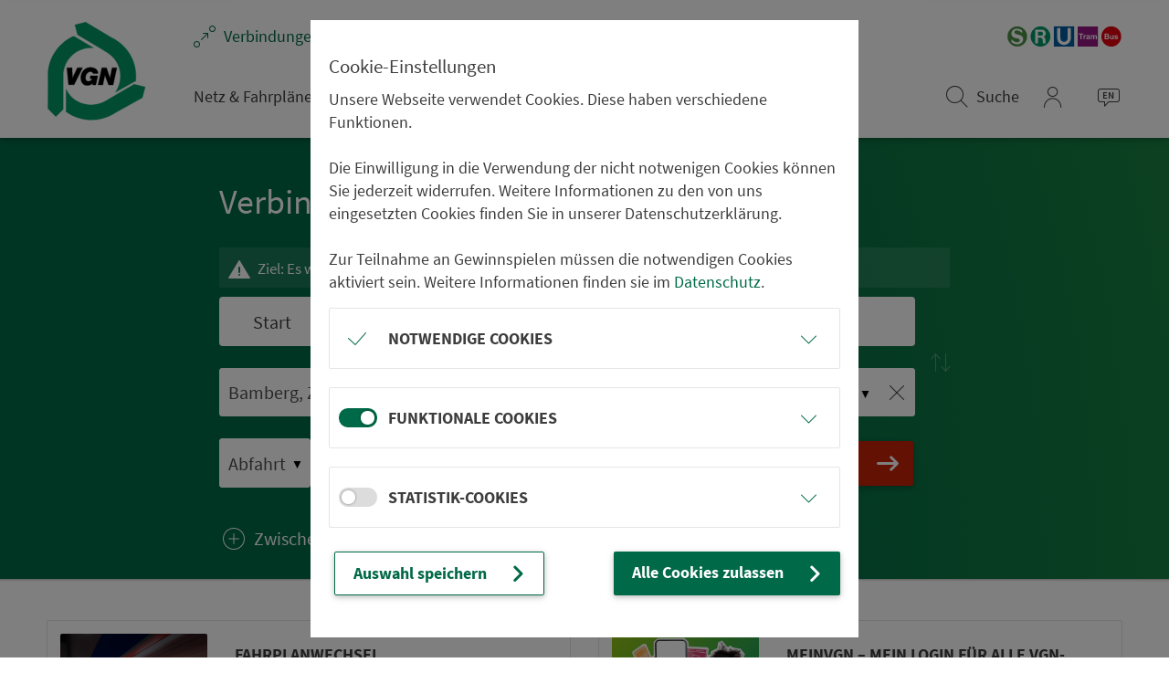

--- FILE ---
content_type: text/html; charset=UTF-8
request_url: https://www.vgn.de/komfortauskunft/auskunft/?typeInfo_origin=invalid&nameInfo_origin=invalid&string_origin=&typeInfo_destination=invalid&nameInfo_destination=invalid&string_destination=&type_origin=any&type_destination=any&sessionID=0&execInst=normal&name_origin=&name_destination=Bamberg%2C+St.-Urban-Kirche+Bamberg&itdTripDateTimeDepArr=dep&stwb-widget-submit=Verbindungen+anzeigen
body_size: 25774
content:
<!DOCTYPE html>
<html lang="de">

<!-- Layout Seite, Standard -->

<head>
	<meta name="viewport" content="width=device-width, initial-scale=1.0, maximum-scale=1, user-scalable=0" />
<script>
var siteUrls = {
	"trip":"/verbindungen/",
	"tripcaption":"Fahrplanauskunft",
	"mapTitles": {
			"default": "Karte",
			"fnMapShowRoute": "Fahrtroute",
			"fnSetFromEFA_origin": "Start aus Karte wählen",
			"fnSetFromEFA_destination": "Ziel aus Karte wählen",
			"fnSetFromEFA_via": "Zwischenstopp aus Karte wählen",
			"fnSetFromEFA_dm": "Punkt aus Karte wählen",
			"fnLoadLine": "Linienverlauf"
		},
	"gpsPos":"aktuelle Position"
}
</script>
	<title>Verbindungen | VGN</title>
<meta http-equiv="content-type" content="text/html; charset=UTF-8" />

<meta name="Title" content="Verbindungen | VGN" /> 
<meta name="Keywords" content="" />
<meta name="Description" content="Live-Fahrplanauskunft mit Echtzeit: Verbindungen für Busse und Bahnen in Nürnberg, Fürth, Erlangen, Bamberg, Bayreuth sowie der gesamten Region." />

<meta name="Creator" content="roccas GmbH, N&uuml;rnberg, http://www.roccas.de/" />
<meta name="Generator" content="roccas InfoBase, http://www.roccas.de/" />

<meta name="revisit-after" content="30 days" />
<link rel="icon" href="/favicon.ico?d" type="image/vnd.microsoft.icon">


<meta name="robots" content="index" />
<meta name="robots" content="all" />


<meta name="language" content="de" /> 


<link href="/ib/site/elements/SourceSans2025.css" rel="stylesheet">


<style type="text/css">
.input .Icon.map {
	display:none;
}
.IconCaption {
	text-indent:-9999px;
	font-size:1;
	line-height:0;
	display:block;
}
audio {
  width: 180px;
}
audio::-webkit-media-controls-volume-slider, 
audio::-webkit-media-controls-mute-button,
audio::-webkit-media-controls-timeline,
audio::-webkit-media-controls-timeline-container, 
audio::-webkit-media-controls-time-remaining-display,  
audio::-webkit-media-controls-timeline {
  display: none !important;
}

audio::-webkit-media-controls-panel {
  padding: 0 0 0 1px;
  justify-content: center; /*control panel elements are flex positioned*/
}
</style>


<link rel="stylesheet" href="/ib/site/elements/css-2025_0602.css"><script type="text/javascript">
var COOKIE_REQUIRED = 1;
var COOKIE_FUNCTIONAL = 1;
var COOKIE_STATISTIC = 1;
var COOKIE_REQUIRED = 0;
var COOKIE_FUNCTIONAL = 0;
var COOKIE_STATISTIC = 0;
function fnSpinner() {
}
function fnSpinnerHide() {
}
var isSSOUser = 0;
var SSOMode2024 = 0;
var SSOMode2024 = 1;
</script>

<script type="text/javascript" src="/ib/site/elements/js-2025_0602.js" ></script>

<script type='text/javascript'>isAdmin=0;</script><script type='text/javascript'>var Edition="de";</script>
<script type="text/javascript" src="/ib/site/elements/js2-2025_0602.js" ></script>

<link rel="canonical" href="https://www.vgn.de/verbindungen/"/>
<meta property="og:title" content="Verbindungen" />
<meta property="og:url" content="https://www.vgn.de/verbindungen/" />
<meta property="og:image" content="" />
<meta property="og:site_name" content="VGN" />


</head>


<body class="hidden-sn 				isEFA		isEFA2				 noIsAdmin1		NOCOOKIE		 needHyphens lang_de">

<!-- IsAliveMark -->

<div class="output">
	<a href="#Inhaltsbereich" >Navigation überspringen</a>
	

<!--noindex-->


			<!-- Sidebar navigation -->
			<ul id="slide-out" class="side-nav right-aligned light-side-nav custom-scrollbar">
				<!--<div style="height:70px;"></div>-->
				<!--Search Form-->
				<li class="main1" style="min-height:50px;">
					<a class="close" href="#" style="padding-right:20px;padding-top:20px;opacity:1;"><i class="fa rcOutput-close"><span class="IconCaption">Menü schließen</span></i></a>
										<form id="searchSideForm" class="search-form" role="search" action="/suche/" method="post">
						<div class="form-group">
							<input type="hidden" name="results" value="50">
							<input type="text" class="form-control" id="searchSide" name="query" placeholder="Seite durchsuchen &hellip;">
							<a class="searchBN waves-effect" href="#"><i class="fa rcOutput-search"><span class="IconCaption">Volltextsuche</span></i></a>
						</div>
					</form>
									</li>
				<!--/.Search Form-->

				<!-- Side navigation links -->
				<li class="main">
					<ul class="main">
												<li>
							<a class="waves-effect arrow-l" href="/verbindungen/" title="Verbindungen"
								><i class="fa left rcOutput-connection"></i><span>Ver­bin­dungen</span></a>
						</li>
												<li>
							<a class="waves-effect arrow-l" href="/abfahrten/" title="Abfahrten"
								><i class="fa left rcOutput-departures"></i><span>Abfahrten</span></a>
						</li>
												<li>
							<a class="waves-effect arrow-l" href="/tickets/" title="Tickets &amp; Preise"
								><i class="fa left rcOutput-tickets"></i><span>Tickets &amp; Preise</span></a>
						</li>
												<li>
							<a class="waves-effect arrow-l" href="/fahrplanaenderungen/" title="Fahrplanänderungen"
								><i class="fa left rcOutput-reports"></i><span>Fahr­plan­ände­rungen</span></a>
						</li>
											</ul>
				</li>
				<li class="nav2">
					<ul class="collapsible collapsible-accordion">
																																																	<li class="sub">
								<a class="rcLink waves-effect waves-light arrow-l "
									href="/netz-fahrplaene/"
									title="Netz &amp; Fahrpläne">
									<i class="fa left rcOutput-timetable"></i>
									Netz & Fahrpläne								</a>
								<a class="rcIcon waves-effect waves-light collapsible-header" href="#"><i class="fa rcOpen rcOutput-keyboard-arrow-down"><span class="IconCaption">Menü erweitern</span></i><i class="fa rcClose rcOutput-close"><span class="IconCaption">Menü schließen</span></i></a>
								<ul class="sub2 collapsible-body">
																									<li class="sub2">
										<a class="waves-effect waves-light arrow-l "
											href="/netz-fahrplaene/linien/"
											title="Linienfahrpläne">
											Li­ni­en­fahr­plä­ne										</a>
									</li>
																									<li class="sub2">
										<a class="waves-effect waves-light arrow-l "
											href="/netz-fahrplaene/aushangfahrplaene/"
											title="Aushangfahrpläne">
											Aus­hang­fahr­plä­ne										</a>
									</li>
																									<li class="sub2">
										<a class="waves-effect waves-light arrow-l "
											href="/netz-fahrplaene/ast-aushangfahrplaene/"
											title="AST-Aushangfahrpläne">
											AST-Aus­hang­fahr­plä­ne										</a>
									</li>
																									<li class="sub2">
										<a class="waves-effect waves-light arrow-l "
											href="/netz-fahrplaene/liniennetze/"
											title="Liniennetze">
											Li­ni­en­netze										</a>
									</li>
																									<li class="sub2">
										<a class="waves-effect waves-light arrow-l "
											href="/netz-fahrplaene/anrufsammeltaxi/"
											title="Anrufsammeltaxi">
											An­ruf­sam­mel­taxi										</a>
									</li>
																									<li class="sub2">
										<a class="waves-effect waves-light arrow-l "
											href="/netz-fahrplaene/rufbus/"
											title="Rufbus">
											Rufbus										</a>
									</li>
																									<li class="sub2">
										<a class="waves-effect waves-light arrow-l "
											href="/netz-fahrplaene/ondemand/"
											title="On-Demand-Verkehr">
											On-Demand-Verkehr										</a>
									</li>
																									<li class="sub2">
										<a class="waves-effect waves-light arrow-l "
											href="/netz-fahrplaene/tarifzonenplaene/"
											title="Tarifzonenpläne">
											Ta­rif­zo­nen­plä­ne										</a>
									</li>
																</ul>
							</li>
																			<li class="sub">
								<a class="rcLink waves-effect waves-light arrow-l selected"
									href="/freizeit/"
									title="Freizeit-Tipps">
									<i class="fa left rcOutput-leisure"></i>
									Frei­zeit-Tipps								</a>
								<a class="rcIcon waves-effect waves-light collapsible-header" href="#"><i class="fa rcOpen rcOutput-keyboard-arrow-down"><span class="IconCaption">Menü erweitern</span></i><i class="fa rcClose rcOutput-close"><span class="IconCaption">Menü schließen</span></i></a>
								<ul class="sub2 collapsible-body">
																									<li class="sub2">
										<a class="waves-effect waves-light arrow-l "
											href="/freizeit/bonusziele/"
											title="Bonusziele">
											Bonusziele										</a>
									</li>
																									<li class="sub2">
										<a class="waves-effect waves-light arrow-l "
											href="/freizeit/staedtetouren/"
											title="Städtetouren">
											Städtetouren										</a>
									</li>
																									<li class="sub2">
										<a class="waves-effect waves-light arrow-l "
											href="/freizeit/wandern/"
											title="Wander-Routen">
											Wandern										</a>
									</li>
																									<li class="sub2">
										<a class="waves-effect waves-light arrow-l "
											href="/naturparke"
											title="Naturpark-Erlebnis">
											Naturpark-Erlebnis										</a>
									</li>
																									<li class="sub2">
										<a class="waves-effect waves-light arrow-l "
											href="/freizeit/genusstouren"
											title="Genusstouren">
											Genusstouren										</a>
									</li>
																									<li class="sub2">
										<a class="waves-effect waves-light arrow-l "
											href="/freizeitlinien/"
											title="Freizeitlinien">
											Frei­zeit­li­ni­en										</a>
									</li>
																									<li class="sub2">
										<a class="waves-effect waves-light arrow-l "
											href="/freizeit/radtouren/"
											title="Radtouren">
											Radtouren										</a>
									</li>
																									<li class="sub2">
										<a class="waves-effect waves-light arrow-l "
											href="/freizeit/wandern/archiv"
											title="Archiv Wander-Routen">
											Archiv Wander-Routen										</a>
									</li>
																									<li class="sub2">
										<a class="waves-effect waves-light arrow-l "
											href="/freizeit/radtouren/archiv"
											title="Archiv Radtouren">
											Archiv Radtouren										</a>
									</li>
																</ul>
							</li>
																			<li class="sub">
								<a class="rcLink waves-effect waves-light arrow-l "
									href="/service/"
									title="Service">
									<i class="fa left rcOutput-service"></i>
									Service								</a>
								<a class="rcIcon waves-effect waves-light collapsible-header" href="#"><i class="fa rcOpen rcOutput-keyboard-arrow-down"><span class="IconCaption">Menü erweitern</span></i><i class="fa rcClose rcOutput-close"><span class="IconCaption">Menü schließen</span></i></a>
								<ul class="sub2 collapsible-body">
																									<li class="sub2">
										<a class="waves-effect waves-light arrow-l "
											href="/service/smaxi"
											title="VGNsmaxi – mein Schulportal">
											VGNsmaxi										</a>
									</li>
																									<li class="sub2">
										<a class="waves-effect waves-light arrow-l "
											href="/service/meinvgn"
											title="meinVGN – mein Login für alle VGN-Dienste">
											meinVGN										</a>
									</li>
																									<li class="sub2">
										<a class="waves-effect waves-light arrow-l "
											href="/service/app/"
											title="Natürlich ist der VGN auch digital unterwegs für Sie">
											App »VGN Fahrplan & Tickets«										</a>
									</li>
																									<li class="sub2">
										<a class="waves-effect waves-light arrow-l "
											href="/8829bc26-3774-bbab-6791-b57c05f2546d"
											title="VGN Onlineshop">
											VGN On­line­shop										</a>
									</li>
																									<li class="sub2">
										<a class="waves-effect waves-light arrow-l "
											href="/service/kundenbueros-verkaufsstellen/"
											title="Kundenbüros &amp; Verkaufsstellen">
											Kun­den­bü­ros & Ver­kaufs­stel­len										</a>
									</li>
																									<li class="sub2">
										<a class="waves-effect waves-light arrow-l "
											href="/service/prospekt-versand/"
											title="Prospekt-Versand">
											Prospekt-Versand										</a>
									</li>
																									<li class="sub2">
										<a class="waves-effect waves-light arrow-l "
											href="/service/downloads/"
											title="Downloads">
											Downloads										</a>
									</li>
																									<li class="sub2">
										<a class="waves-effect waves-light arrow-l "
											href="/service/park-and-ride/"
											title="Park &amp; Ride-Parkplätze">
											Park & Ride										</a>
									</li>
																									<li class="sub2">
										<a class="waves-effect waves-light arrow-l "
											href="/service/nightliner/"
											title="Wochenend-Kavalier: Der Nachtbus für Nachtschwärmer">
											NightLiner										</a>
									</li>
																									<li class="sub2">
										<a class="waves-effect waves-light arrow-l "
											href="/service/bus-stoppt/"
											title="Nachts hält der Bus für Sie auch zwischen den Haltestellen">
											Extra-Stopp										</a>
									</li>
																									<li class="sub2">
										<a class="waves-effect waves-light arrow-l "
											href="/service/taxiruf/"
											title="Wir lassen Sie auch nach dem Aussteigen nicht gehen">
											Taxiruf										</a>
									</li>
																									<li class="sub2">
										<a class="waves-effect waves-light arrow-l "
											href="/service/mobilitaetsberater/"
											title="Mobilitätsberater">
											Mo­bi­li­täts­be­ra­ter										</a>
									</li>
																									<li class="sub2">
										<a class="waves-effect waves-light arrow-l "
											href="/service/infomobil/"
											title="Das VGN-InfoMobil: Für Sie im gesamten Verbundgebiet unterwegs!">
											VGN-InfoMobil										</a>
									</li>
																									<li class="sub2">
										<a class="waves-effect waves-light arrow-l "
											href="/service/anleitungen"
											title="Anleitungen">
											Anleitungen										</a>
									</li>
																</ul>
							</li>
																			<li class="sub">
								<a class="rcLink waves-effect waves-light arrow-l "
									href="/ratgeber/"
									title="Ihr Verbund für die unterschiedlichsten Bedürfnisse">
									<i class="fa left rcOutput-adviser"></i>
									Rat­ge­ber								</a>
								<a class="rcIcon waves-effect waves-light collapsible-header" href="#"><i class="fa rcOpen rcOutput-keyboard-arrow-down"><span class="IconCaption">Menü erweitern</span></i><i class="fa rcClose rcOutput-close"><span class="IconCaption">Menü schließen</span></i></a>
								<ul class="sub2 collapsible-body">
																									<li class="sub2">
										<a class="waves-effect waves-light arrow-l "
											href="/ratgeber/mobilitaet-fuer-alle/"
											title="Ein barrierefreier Nahverkehr nützt allen">
											Bar­ri­e­re­frei­heit										</a>
									</li>
																									<li class="sub2">
										<a class="waves-effect waves-light arrow-l "
											href="/ratgeber/kinder/"
											title="Wir begleiten Ihre Kinder beim Großwerden">
											Kinder										</a>
									</li>
																									<li class="sub2">
										<a class="waves-effect waves-light arrow-l "
											href="/ratgeber/fahrrad/"
											title="Sie fahren Ihre Radtour. Den Rest fahren wir">
											Fahr­rad­mit­nah­me										</a>
									</li>
																									<li class="sub2">
										<a class="waves-effect waves-light arrow-l "
											href="/ratgeber/fundbueros/"
											title="Was liegen lassen geht schnell, was wiederfinden oft auch">
											Fund­sachen										</a>
									</li>
																									<li class="sub2">
										<a class="waves-effect waves-light arrow-l "
											href="/ratgeber/tiere/"
											title="Ihr Hund darf gerne mit uns Gassi fahren">
											Mitnahme von Hunden und kleinen Tieren										</a>
									</li>
																									<li class="sub2">
										<a class="waves-effect waves-light arrow-l "
											href="/ratgeber/verbundpass/"
											title="Erst der Verbundpass macht aus einer Zeitkarte Ihre Zeitkarte">
											Ver­bund­pass										</a>
									</li>
																									<li class="sub2">
										<a class="waves-effect waves-light arrow-l "
											href="/ratgeber/verbundpass-ausbildung/"
											title="Mit einem Verbundpass Ausbildung sparst du jeden Monat">
											Ver­bund­pass Aus­bil­dung										</a>
									</li>
																									<li class="sub2">
										<a class="waves-effect waves-light arrow-l "
											href="/ratgeber/zonenkarte/"
											title="Auf der Zonenkarte steht, wo Ihre MobiCard fährt">
											Zo­nen­karte										</a>
									</li>
																									<li class="sub2">
										<a class="waves-effect waves-light arrow-l "
											href="/ratgeber/vgn-tarif/"
											title="Zonen, Tarife und Preisstufen: Das Wichtigste zum VGN-Tarif">
											VGN-Tarif										</a>
									</li>
																									<li class="sub2">
										<a class="waves-effect waves-light arrow-l "
											href="/ratgeber/kurzstrecke/"
											title="Ein paar Stationen fahren lohnt sich nicht? – Von wegen">
											Kurz­stre­cken­re­ge­lung										</a>
									</li>
																									<li class="sub2">
										<a class="waves-effect waves-light arrow-l "
											href="/ratgeber/betriebsschluss/"
											title="Für den VGN ist der Tag erst um 3 Uhr morgens vorbei">
											Be­triebs­schluss										</a>
									</li>
																									<li class="sub2">
										<a class="waves-effect waves-light arrow-l "
											href="/ratgeber/preisaenderung-jahreswechsel/"
											title="Trotz neuer Preise: Ihr altes Ticket verfällt noch lange nicht">
											Preis­än­de­rung zum Jah­res­wech­sel										</a>
									</li>
																									<li class="sub2">
										<a class="waves-effect waves-light arrow-l "
											href="/ratgeber/feiertage/"
											title="An Feiertagen sind auch unsere Ticketregeln ganz entspannt">
											Fei­er­tage										</a>
									</li>
																									<li class="sub2">
										<a class="waves-effect waves-light arrow-l "
											href="/ratgeber/nuernberg-hauptbahnhof/"
											title="Hauptbahnhof Nürnberg">
											Haupt­bahn­hof Nürn­berg										</a>
									</li>
																</ul>
							</li>
																			<li class="sub">
								<a class="rcLink waves-effect waves-light arrow-l "
									href="/neuigkeiten/"
									title="Neues aus dem VGN">
									<i class="fa left rcOutput-news"></i>
									Neuigkeiten								</a>
								<a class="rcIcon waves-effect waves-light collapsible-header" href="#"><i class="fa rcOpen rcOutput-keyboard-arrow-down"><span class="IconCaption">Menü erweitern</span></i><i class="fa rcClose rcOutput-close"><span class="IconCaption">Menü schließen</span></i></a>
								<ul class="sub2 collapsible-body">
																									<li class="sub2">
										<a class="waves-effect waves-light arrow-l "
											href="/neuigkeiten/fahrplanwechsel"
											title="Fahrplanwechsel 2025">
											Fahr­plan­wech­sel 2025										</a>
									</li>
																									<li class="sub2">
										<a class="waves-effect waves-light arrow-l "
											href="/neuigkeiten/egon-next-level"
											title="egon zieht um">
											egon zieht um										</a>
									</li>
																									<li class="sub2">
										<a class="waves-effect waves-light arrow-l "
											href="/neuigkeiten/generalsanierung"
											title="Generalsanierung der Bahnstrecke Nürnberg – Regensburg">
											Generalsanierung Nürn­berg – Regensburg										</a>
									</li>
																									<li class="sub2">
										<a class="waves-effect waves-light arrow-l "
											href="/willkommen"
											title="Neu im VGN: Weiden und Lkr. Neustadt a.d.Waldnaab">
											Neu im VGN: Weiden und Lkr. Neustadt a.d.Waldnaab										</a>
									</li>
																									<li class="sub2">
										<a class="waves-effect waves-light arrow-l "
											href="/neuigkeiten/staedtetipps"
											title="Kultur und Genuss in der City: VGN-Streifzüge durch Ansbach, Bamberg, Fürth und Forchheim">
											Kultur und Genuss in der City										</a>
									</li>
																									<li class="sub2">
										<a class="waves-effect waves-light arrow-l "
											href="/neuigkeiten/d-ticket-2026"
											title="Zukunft des Deutschlandtickets">
											Zukunft des Deutschlandtickets										</a>
									</li>
																									<li class="sub2">
										<a class="waves-effect waves-light arrow-l "
											href="/neuigkeiten/kombiticket-messe"
											title="Mit dem KombiTicket bequem zur Messe Nürnberg">
											Mit dem KombiTicket bequem zur Messe Nürn­berg										</a>
									</li>
																									<li class="sub2">
										<a class="waves-effect waves-light arrow-l "
											href="/neuigkeiten/fahrplaene-digital"
											title="VGN setzt voll auf digitale Fahrplaninformation">
											VGN setzt voll auf digitale Fahrplanin­for­ma­ti­on										</a>
									</li>
																									<li class="sub2">
										<a class="waves-effect waves-light arrow-l "
											href="/neuigkeiten/smaxi"
											title="VGNsmaxi – mein Schulportal">
											VGNsmaxi – mein Schulportal										</a>
									</li>
																									<li class="sub2">
										<a class="waves-effect waves-light arrow-l "
											href="/neuigkeiten/escooter"
											title="Mitnahmeverbot für eScooter">
											Mitnahmeverbot für eScooter										</a>
									</li>
																									<li class="sub2">
										<a class="waves-effect waves-light arrow-l "
											href="/neuigkeiten/spnv"
											title="Diese Züge fahren im VGN">
											Diese Züge fahren im VGN										</a>
									</li>
																									<li class="sub2">
										<a class="waves-effect waves-light arrow-l "
											href="/neuigkeiten/instagram-freizeit"
											title="Der VGN Freizeitverkehr auf Instagram">
											VGN Frei­zeit auf Instagram										</a>
									</li>
																									<li class="sub2">
										<a class="waves-effect waves-light arrow-l "
											href="Javascript:fnOpenWindow('0461912c-75cb-745e-c6b5-1990b65f7a32','/neuigkeiten/manni_semester','e1920710-fc82-967a-22bb-0e78ad270efa')"
											title="Manni Semester - Der Botschafter des ermäßigten Deutschlandtickets">
											Manni Se­mes­ter										</a>
									</li>
																</ul>
							</li>
																			<li class="sub">
								<a class="rcLink waves-effect waves-light arrow-l "
									href="/fuer/"
									title="Der VGN für alle">
									<i class="fa left rcOutput-your-vgn"></i>
									VGN für alle								</a>
								<a class="rcIcon waves-effect waves-light collapsible-header" href="#"><i class="fa rcOpen rcOutput-keyboard-arrow-down"><span class="IconCaption">Menü erweitern</span></i><i class="fa rcClose rcOutput-close"><span class="IconCaption">Menü schließen</span></i></a>
								<ul class="sub2 collapsible-body">
																									<li class="sub2">
										<a class="waves-effect waves-light arrow-l "
											href="/fuer/schueler/"
											title="Im günstigsten Fall bekommst du dein Schulticket kostenlos">
											Schülerinnen und Schüler										</a>
									</li>
																									<li class="sub2">
										<a class="waves-effect waves-light arrow-l "
											href="/fuer/studierende/"
											title="Für den täglichen Weg zur Uni">
											Stu­die­rende										</a>
									</li>
																									<li class="sub2">
										<a class="waves-effect waves-light arrow-l "
											href="/fuer/pendler/"
											title="Für Ihr Leben vor und nach der Arbeit">
											Pendler										</a>
									</li>
																									<li class="sub2">
										<a class="waves-effect waves-light arrow-l "
											href="/fuer/touristen/"
											title="Von A nach B heißt bei uns VGN">
											Touristen										</a>
									</li>
																									<li class="sub2">
										<a class="waves-effect waves-light arrow-l "
											href="/fuer/messegaeste/"
											title="Wir bringen Sie stressfrei zur Messe Nürnberg">
											Mes­se­be­suchende										</a>
									</li>
																									<li class="sub2">
										<a class="waves-effect waves-light arrow-l "
											href="/fuer/stadion-arena-nuernberg/"
											title="Nur so zum Spaß:  Wir fahren Sie direkt vors Stadion und vor die Arena">
											Sta­di­on­gän­ger in Nürn­berg										</a>
									</li>
																									<li class="sub2">
										<a class="waves-effect waves-light arrow-l "
											href="/fuer/stadion-fuerth/"
											title="Der VGN für Kleeblatt-Fans">
											Sta­di­on­gän­ger in Fürth										</a>
									</li>
																									<li class="sub2">
										<a class="waves-effect waves-light arrow-l "
											href="/fuer/flugreisende/"
											title="Kein Stau, kein Stress: Manchmal können Bus und Bahn fliegen">
											Flug­rei­sen­de										</a>
									</li>
																									<li class="sub2">
										<a class="waves-effect waves-light arrow-l "
											href="/fuer/unternehmen/"
											title="Der VGN für Unternehmen">
											Un­ter­neh­men										</a>
									</li>
																									<li class="sub2">
										<a class="waves-effect waves-light arrow-l "
											href="/fuer/stadt-menschen/"
											title="Nutzen Sie unsere gesammelte Stadt-Erfahrung">
											Städter und Stadt­be­su­cher										</a>
									</li>
																</ul>
							</li>
											</ul>
				</li>


				<!--/. Side navigation links -->
				<!--<div class="sidenav-bg mask-strong"></div>-->
				<li class="nav2 nav3">
					<a class="link waves-effect" href="/en/"><i class="fa rcOutput-english"></i>English</a>
					<!--
					<a class="link waves-effect" href="/kontakt/"><i class="fa rcOutput-arrow-forward"></i>Service &amp; Kontakt</a>
					<a class="link waves-effect" href="/ueber-uns/"><i class="fa rcOutput-arrow-forward"></i>&Uuml;ber uns</a>
					-->
											<a class="link waves-effect" href="/web-entwickler/" title="Web-Entwickler">
							<i class="fa rcOutput-arrow-forward"></i>Web-Entwickler						</a>
											<a class="link waves-effect" href="/presse/" title="Presse">
							<i class="fa rcOutput-arrow-forward"></i>Presse						</a>
											<a class="link waves-effect" href="/planungsprojekte/" title="Planungsprojekte">
							<i class="fa rcOutput-arrow-forward"></i>Pla­nungs­pro­jekte						</a>
											<a class="link waves-effect" href="/intern/" title="Willkommen!">
							<i class="fa rcOutput-arrow-forward"></i>VGN-Intern						</a>
											<a class="link waves-effect" href="/barrierefreiheitserklaerung" title="Erklärung zur Barrierefreiheit">
							<i class="fa rcOutput-arrow-forward"></i>Erklärung zur Bar­ri­e­re­frei­heit						</a>
											<a class="link waves-effect" href="/stellenangebote" title="Stellenangebote">
							<i class="fa rcOutput-arrow-forward"></i>Stellenan­ge­bote						</a>
																<a class="link waves-effect" href="/regelungen/" title="Regelungen im VGN: VGN-Gemeinschaftstarif">
							<i class="fa rcOutput-arrow-forward"></i>Re­ge­lungen						</a>
											<a class="link waves-effect" href="/ueber-uns/" title="Verkehrsverbund Großraum Nürnberg: Wir begleiten Ihr mobiles Leben">
							<i class="fa rcOutput-arrow-forward"></i>Über uns						</a>
											<a class="link waves-effect" href="/kontakt/" title="Helfen Sie uns besser zu werden!">
							<i class="fa rcOutput-arrow-forward"></i>Kon­takt						</a>
											<a class="link waves-effect" href="/impressum/" title="Impressum">
							<i class="fa rcOutput-arrow-forward"></i>Impressum						</a>
											<a class="link waves-effect" href="/datenschutz/" title="Datenschutzerklärung">
							<i class="fa rcOutput-arrow-forward"></i>Da­ten­schutz						</a>
									</li>
				<li class="nav2 nav4">
					<p class="h2">Wir sind f&uuml;r Sie da:</p>
					<div class="service">
						<i class="fa rcOutput-service-mobile"></i>
						24h-Servicetelefon:<br>
						0911 270 75-99					</div>
					
					<a href="mailto:info@vgn.de" class="service waves-effect">
						<i class="fa rcOutput-email"></i>
						info@vgn.de					</a>
				</li>
			</ul>
			<!--/. Sidebar navigation -->
			
<!--/noindex-->

</div>



<div id="Layoutrahmen">
	<div id="Layoutbereich" class="output">

		<header class="navheader noprint mainHeader">
			
<!--noindex-->

<div class="navcnt">
	<nav class="navbar fixed-top xxnavbar-toggleable-md navbar-dark scrolling-navbar double-nav" style="display:block;">
		<div class="LogoO"><a class="Logo" href="/" title="zur Startseite"
			><img src="/ib/site/elements/layout/Logo.svg" alt=""></a></div>
		<!-- SideNav slide-out button -->
		<div class="nav1">
			<div class="nav2 nav2a">
				<div class="sru">
					<img src="/ib/site/elements/layout/sru.svg" alt="">
				</div>
				<div class="quicklinks">
											<a class="waves-effect " href="/verbindungen/" title="Verbindungen"
							><i class="fa rcOutput-connection"></i><span class="caption hidden-sm-down">Ver­bin­dungen</span></a>
											<a class="waves-effect " href="/abfahrten/" title="Abfahrten"
							><i class="fa rcOutput-departures"></i><span class="caption hidden-sm-down">Abfahrten</span></a>
											<a class="waves-effect " href="/tickets/" title="Tickets &amp; Preise"
							><i class="fa rcOutput-tickets"></i><span class="caption hidden-sm-down">Tickets &amp; Preise</span></a>
											<a class="waves-effect hidden-rcs" href="/fahrplanaenderungen/" title="Fahrplanänderungen"
							><i class="fa rcOutput-reports"></i><span class="caption hidden-sm-down">Fahr­plan­ände­rungen</span></a>
									</div>
			</div>

			<div class="nav2 nav2b">
				<div class="nav3">
					<div class="mainnav hidden-sm-down">
																																										<a class=" waves-effect" href="/netz-fahrplaene/" title="Netz &amp; Fahrpläne">
							<span class="caption">Netz & Fahrpläne</span>
						</a>
																		<a class=" waves-effect" href="/freizeit/" title="Freizeit-Tipps">
							<span class="caption">Frei­zeit-Tipps</span>
						</a>
																		<a class=" waves-effect" href="/service/" title="Service">
							<span class="caption">Service</span>
						</a>
																		<a class=" waves-effect" href="/ratgeber/" title="Ihr Verbund für die unterschiedlichsten Bedürfnisse">
							<span class="caption">Rat­ge­ber</span>
						</a>
																		<a class=" waves-effect" href="/neuigkeiten/" title="Neues aus dem VGN">
							<span class="caption">Neuigkeiten</span>
						</a>
																		<a class=" waves-effect" href="/fuer/" title="Der VGN für alle">
							<span class="caption">VGN für alle</span>
						</a>
											</div>
					<div class="icnav">
																<div class="mnsearch ">
						<form action="/suche/">
							<div style="display:inline-block;position:relative;vertical-align:top;z-index:1;">
								<div class="md-form" style="">
									<input class="form-control" type="text" name="query" style="margin:0; padding:0; height:48px;">
									<input type="hidden" name="results" value="50">
								</div>
							</div>
							<a href="#" class="waves-effect" title="Volltextsuche">
								<i class="fa rcOutput-search"></i> <span class="hidden-scrolled caption">Suche</span>
							</a>
						</form>
						</div>
																						<style type="text/css">
							.SSO {
								display:inline-block;
								vertical-align:top;
							}
							.SSO:not(.noAccount) .bnLogin {
								display:none;
							}
							.SSO.noAccount .bnUser {
								display:none;
							}
							.myBN:not(.myBNSSO) {
								display:none ! important;
							}
						</style>
						<script>
						function fnSSO_Logout() {
							delete_cookie("Identity", "/");
							jQuery(".SSO").addClass("noAccount");
							jQuery(".myBNSSO").removeClass("myBNSSO");
							isSSOUser = 0;
							fnMoreOverflow_Off();
							jQuery(".EFA-Favourites-Container").remove();
						}
						var isSSOMode = true;
						var testdummy = 1;
						</script>
												<script>
							var isSSOUser = 0;
						</script>
						<div class="SSO noAccount">
							<!--
							<a href="/ib/site/tools/SSOLogin.php/verbindungen/" class="bnLogin waves-effect nocaption">
								<i class="fa rcOutput-login"></i>
							</a>
							-->
							<!--
							<a href="javascript:showMyMenu()" class="bnAccount waves-effect nocaption">
								<i class="fa rcOutput-logged-in"></i>
							</a>
							-->
							<span class="MoreOverflow bnLogin" style="vertical-align:top; width:auto; height:auto;">
								<a class="Button NT-Inline waves-effect" href="#" title="mein_VGN-Anmeldung"><span class="HiddenText">mein_VGN</span><span class="fa rcOutput-login"></span></a>
									
								<span class="Menu">
									<span class="Menu-2">
										<a href="/ib/site/tools/SSOLogin.php/verbindungen/" class="Schalter waves-effect" data-title="Login">
											<span class="Icon rcOutput-login"></span>
											Login										</a>
									</span>
								</span>
							</span>
							<span class="MoreOverflow bnUser" style="vertical-align:top; width:auto; height:auto;">
								<a class="Button NT-Inline waves-effect" href="#" title="mein_VGN-Konto"><span class="HiddenText">mein_VGN</span><span class="fa rcOutput-logged-in"></span></a>
									
								<span class="Menu">
									<span class="Menu-2">
										<span style="padding:12px; display:block; white-space:initial;">
											angemeldet als:											<b style="display:inline-block; vertical-align:top; white-space:nowrap;text-overflow:ellipsis;overflow:hidden;max-width:200px;"
												></b>
										</span>
<!--
<a href="#" class="Schalter Favoriten waves-effect" data-title="Favoriten">
					<span class="Icon rcOutput-star-outline"></span>
					Favoriten			</a>
-->
										<a href="https://nutzerkonto.vgn.de" target="_blank" class="Schalter waves-effect" data-title="Nutzerkonto">
											<span class="Icon rcOutput-login"></span>
											Nutzerkonto										</a>
										<a href="#" class="Schalter Favoriten waves-effect" data-title="Favoriten">
											<span class="Icon rcOutput-star-outline"></span>
											Favoriten										</a>
										<a href="javascript:fnSSO_Logout()" class="Schalter waves-effect" data-title="Abmelden">
											<span class="Icon rcOutput-logoff"></span>
											Abmelden										</a>
									</span>
								</span>
							</span>
						</div>
						
												<a href="/en/" class="hidden-sm-down waves-effect nocaption" title="to english version">
							<i class="fa rcOutput-english"></i>
						</a>
						<a href="#" class="bnUp waves-effect nocaption" title="Men&uuml; einblenden"><i class="fa rcOutput-menu"></i></a>
						<a href="#" data-activates="slide-out" class="hidden-md-up waves-effect button-sidebar"
							title="Men&uuml; einblenden"><i class="fa rcOutput-menu"></i></a>
					</div>
				</div>
			</div>
		</div>

	</nav>
	
</div>

<!--/noindex-->

		</header>

		<!--noindex-->
		<header class="FilterHeader noprint" style="display:none;">
			<div class="FilterHeader2">
			<nav class="FilterHeaderContent">
				<div class="inner">
					<div class="left">
						<a class="filterShowFilter filterShowFilterMain nav-link waves-effect" href="#"><i class="fa rcOutput-chevron-left"></i><span class="caption filterHits">Treffer <span class="filterHits2"></span></span></a>
						<a class="filterShowFilter filterShowFilterPT nav-link waves-effect" href="#"><i class="fa rcOutput-chevron-left"></i><span class="caption filterHits">Vergleich <span class="filterHits2"></span></span></a>
					</div>
					
					<div class="right">
						<a class="filterShowCart waves-effect" href="#"><i class="fa rcOutput-mailorder"></i><span class="caption_container"><span class="caption">Prospektbestellung </span><span class="productCount"></span></span></a>
						<a class="filterShowFilterOpen waves-effect" href="#"><i class="fa rcOutput-preferences"></i><span class="caption">Filter <span class="filterCount"></span></span></a>
						<a class="filterShowMap waves-effect" href="#"><i class="fa rcOutput-area"></i><span class="caption">Zeige Karte</span></a>
					</div>
					<img src="/ib/site/elements/layout/Logo.svg" class="PrintLogo" alt="" aria-hidden="true" style="display:none">
				</div>
			</nav>
			</div>
		</header>
		<header class="SectionHeader noprint" id="spybar">
			<nav class="SectionHeader2"><div class="SectionHeader2b">
				<a class="sectionBack waves-effect" href="#"><i class="fa rcOutput-chevron-left"></i></a>
				<div class="SectionHeader3"></div>
			</div></nav>
		</header>

		<!--/noindex-->
		
					<div id="Layoutbereich_Loader">
				<div>
					<img class="spinLogo1" src="/ib/site/elements/layout/spinLogo1.svg" alt="">
					<img class="spinLogo2" src="/ib/site/elements/layout/spinLogo2.svg" alt="">
				</div>
			</div>
		
		
		<div id="Layoutbereich_Innen" style="overflow:hidden;">
			<main id="Inhaltsbereich">
			
				

				<div id="Inhaltsbereich_Innen">

					<!-- Mittlere Spalte -->
					<div class="container-fluid">

						
						<div>

									
		
		
										
		
		
						<div class="row"><div class="BoxGap Box_Custom_EFA_Trip Box_idx0 col-12 col-lg-12">



<form  action="?" name="efaform" id="FullEFAForm" method="post" autocomplete="off" autosuggest="off"><input type="hidden" name="Edition" value="de"><input type="hidden" name="EFAFile" value="1768709668_0.77677600"><input type="hidden" name="EFAPrevDate" value=""><input type="hidden" name="EFANextDate" value=""><div class="EFA-Bereich EFA-Bereich-Request"><div class="EFA-Bereich-Innen">
<input type="hidden" name="serverID" value="AWSALB=Hqugno1DIgB0nz6LPAXBSWSkHSeGw+R47xq2gXCr5AvEY0FBrYoPxwZLWGbJ8lbPB4daDw53rwZJam53SrRIPqBYPUnVAOVK9nV4S0ycGyM5ZYG8wQbqRtCi22jG"><input type="hidden" name="sessionID" value="DEF-EFA-VGN01-P.beg.aws2257218062"><input type="hidden" name="requestID" value="1"><input type="hidden" name="language" value="de"><input type="hidden" name="itdLPxx_optionsActive" value=""><input type="hidden" name="usage" value="xslt_trip"><input type="hidden" name="command" value=""><input type="hidden" name="deleteTrips" value="1"><input type="hidden" name="execInst" id="execInst" value="normal"><input type="hidden" name="tripMode" id="tripMode" value=""><input type="hidden" name="ptOptionsActive" value="1"><input type="hidden" name="itOptionsActive" value="1"><div class="EFA-Request-Content1 FormWhite"><div class="EFA-Request-Content-Inner">









<h1>
	Ver­bin­dungen	</h1>

<div class="EFA-Message" role="alert"></div>
<div class="EFA-Message" role="alert">Ziel: Es wurden 3 Punkte gefunden - bitte wählen Sie aus der Liste aus!</div>
<div class="EFA-StartZiel AuszugRechts">
<div class="ODV" id="FullEFAForm_origin">
<div>
<input type="hidden" id="type_origin" name="type_origin" value="any"><input type="hidden" name="typeInfo_origin" id="typeInfo_origin" value="invalid">
</div>
<div class="Eingabe">
<div class="EFA-Eingabezeile"><div class="odv_name" style="position:relative;">
<input type="hidden" name="nameValue_origin" value=" "><input type="hidden" name="stringName_origin" value=""><div class="md-form" data-usage="origin"><div style="position:relative">
<label for="name_origin" class="HiddenText">Start</label><span class="input"><span class="Icon vm rcOutput-"></span><input type="text" name="name_origin" id="name_origin" placeholder="Start" value="" size="30" autocomplete="off" autocorrect="off" spellcheck="false" autocapitalize="off" class="form-control odvField_name autosuggest" data-usage="origin"><span class="Icon map rcOutput-pin-drop" title=""><span class="IconCaption">aus Karte wählen</span></span><span class="Icon clear rcOutput-clear" title="Angabe löschen"><span class="IconCaption">Angabe löschen</span></span></span><input type="hidden" name="nameBackup_origin" id="nameBackup_origin" value=""><input type="hidden" name="nameState_origin" id="nameState_origin" value="empty">
</div></div>
<div class="odv_clearFloat"></div>
</div></div>
<div style="clear:both"></div>
</div>
<input type="hidden" name="nameInfo_origin" id="nameInfo_origin" value="invalid"><input type="hidden" name="nameInfoBackup_origin" id="nameInfoBackup_origin" value="invalid">
</div>
<div class="ODV" id="FullEFAForm_destination">
<div>
<input type="hidden" id="type_destination" name="type_destination" value="any"><input type="hidden" name="typeInfo_destination" id="typeInfo_destination" value="invalid">
</div>
<div class="Eingabe">
<div class="EFA-Eingabezeile"><div class="odv_name" style="position:relative;">
<input type="hidden" name="nameValue_destination" value=" Bamberg, St. Urban"><input type="hidden" name="stringName_destination" value="Bamberg, St.-Urban-Kirche Bamberg"><div class="md-form" data-usage="destination"><div style="position:relative">
<label for="name_destination" class="HiddenText">Ziel</label><span class="input" style="display:none;"><span class="Icon vm rcOutput-"></span><input type="text" name="xxname_destination" id="name_destination" placeholder="Ziel" size="30" autocomplete="off" autocorrect="off" spellcheck="false" autocapitalize="off" class="form-control odvField_name autosuggest" data-usage="destination" value="Bamberg, St. Urban"><span class="Icon map rcOutput-pin-drop" title=""></span><span class="Icon clear rcOutput-clear" title="Angabe löschen"></span></span><span class="input"><select name="name_destination" id="odvNameList_destination" class="select_odv odvField_name mdb-select" size="1"><option value="0:1">Bamberg, St. Urban (Hst.)</option>
<option value="1:2" selected>Bamberg, Zweckverband Müllheizkraftwerk Stadt und Landkreis Bamberg (POI)</option>
<option value="2:3">Bamberg, Uni Bamberg/ Feldkirchenstraße 21 (F21) (POI)</option></select><span class="selectBlock"></span><span class="Icon clear rcOutput-clear" title="Angabe löschen"></span></span><input type="hidden" name="nameBackup_destination" id="nameBackup_destination" value=""><input type="hidden" name="nameState_destination" id="nameState_destination" value="list">
</div></div>
<div class="odv_clearFloat"></div>
</div></div>
<div style="clear:both"></div>
</div>
<input type="hidden" name="nameInfo_destination" id="nameInfo_destination" value="invalid"><input type="hidden" name="nameInfoBackup_destination" id="nameInfoBackup_destination" value="invalid">
</div>
<div style="position:absolute; top:50%; right:0px;"><span class="a-dummy AuszugRechts" href="Javascript:void(0)" style="margin-top: -18px;" data-title="Start und Ziel vertauschen"><span class="Icon rcOutput-swap-vert"></span><span class="HiddenText">Start und Ziel vertauschen</span></span></div>
</div>
<div class="EFA-Eingabezeile"><div class="prDisplay md-form" style="display:none;">
					über:
					<span class="name">
								P+R (automatische Auswahl)
							</span>
</div></div>
<div class="EFA-Eingabezeile"><div class="viaDisplay md-form" style="display:none;">
					über:
					<span class="name"></span>
</div></div>
<div><div class="EFA-Eingabezeile EFA-Eingabe-Zeit" style="float:left;">
<div id="itdLPxx_deparrnow_container" style="position:relative;z-index:3;background1:white;border-radius1:4px;height1:calc(1.68em + 20px)"><select class="mdb-select" name="itdTripDateTimeDepArr" id="itdTripDateTimeDepArr"><option value="dep" selected>Abfahrt</option>
<option value="arr">Ankunft</option></select></div>
<span id="EFA-DateTime" style="margin-bottom:1rem; display:inline-block;"><span><div class="date_native Steuerelement tex topic_  Steuerelement_mesDateStart">
<div class="md-form"><input type="date" class="form-control" autocomplete="off" id="xdate1" name="xdate1" value="2026-01-18"></div>
<a class="bnCalendar" style="display:inline-block; padding-top:14px; vertical-align:top;" tabindex="-1" href="Javascript:window.piickme2.open();void(0);"><i class="fa rcOutput-connection-calendar"><span class="IconCaption">Kalender anzeigen</span></i></a>
</div>
<div class="date_shim Steuerelement tex topic_  Steuerelement_mesDateStart">
<div class="md-form"><input type="text" class="form-control" autocomplete="off" id="xdate2" name="xdate2" value="18.01.2026"></div>
<a class="bnCalendar" style="display:inline-block; padding-top:14px; vertical-align:top;" tabindex="-1" href="Javascript:window.piickme2.open();void(0);"><i class="fa rcOutput-connection-calendar"><span class="IconCaption">Kalender anzeigen</span></i></a>
</div>
<div style="height:0px; overflow:hidden; display:inline-block;width:0;" aria-hidden="true"><input type="hidden" tabindex="-1" autocomplete="off" id="xdate" name="xdate" value="18.01.2026"></div></span><span><div class="time" style="display:inline-block; position:relative;">
<div class="md-form">
<label for="xtime" class="HiddenText">Uhrzeit</label><input type="time" name="xtime" id="xtime" class="form-control" value="05:14" data-value="05:14" size="6" maxlength="5" autocomplete="off">
</div>
<span style="display:inline-block; padding-bottom:1px; padding-left:2px;"> Uhr</span>
</div></span></span>
</div></div>
<a class="btn btn-secondary waves-effect" style="float:right; margin-top:3px;margin-right:40px;" href="Javascript:fnTripSend()" title="Verbindungen abfragen">abfragen <span class="fa rcOutput-send"></span></a><div style="height:0px; width:0px; overflow:hidden;"><input type="submit" value="abfragen" style="opacity:0"></div>
<div class="clear"></div>
<div class="EFA-Schalterzeile EFA-Optionen-Schalterzeile AuszugLinks AuszugRechts"><span class="EFA-Optionen-Schalter"><span class="SchalterEFABox SchalterEFABox-Via"><a href="#" class="Schalter Links SchalterEFA-Via" tabindex="-1" style="min-height:40px;" data-title="Zwischenstopp"><span class="Icon rcOutput-via"></span><span class="hidden-sm-down">Zwischenstopp</span></a><span id="ViaName" style="display:none ! important" class="empty">über </span></span><span class="SchalterEFABox SchalterEFABox-PR"><a href="#" class="Schalter Links SchalterEFA-PR" tabindex="-1" style="min-height:40px;" data-title="Erweiterte Auskunft"><span class="Icon rcOutput-p-r"></span><span class="hidden-sm-down">Park &amp; Ride</span></a></span><span class="SchalterEFABox SchalterEFABox-Optionen"><a href="#" class="Schalter Links SchalterEFA-Optionen" tabindex="-1" style="min-height:40px;" data-title="Erweiterte Auskunft"><span class="Icon rcOutput-preferences"></span><span class="hidden-sm-down">Erweiterte Auskunft</span></a></span></span></div>
</div></div>
<div class="EFA-Request-Content2 FormWhite">
<div class="EFA-Optionen EFA-Optionen-Via"><div class="EFA-Request-Content-Inner">
<div class="AuszugRechts" style="float:right;margin-top:-10px;"><a href="#" class="Schalter NT-Inline SchalterEFA-Optionen-Schliessen" data-title="Zwischenstopp schließen"><span class="Icon rcOutput-close"></span><span class="HiddenText">Zwischenstopp schließen</span></a></div>
<div class="AuszugRechts" style="padding-top:2em;"><div class="ODV" id="FullEFAForm_via">
<div>
<input type="hidden" id="type_via" name="type_via" value="any"><input type="hidden" name="typeInfo_via" id="typeInfo_via" value="invalid">
</div>
<div class="Eingabe">
<div class="EFA-Eingabezeile"><div class="odv_name" style="position:relative;">
<input type="hidden" name="nameValue_via" value=" "><input type="hidden" name="stringName_via" value=""><div class="md-form" data-usage="via"><div style="position:relative">
<label for="name_via" class="HiddenText">Zwischenstopp</label><span class="input"><span class="Icon vm rcOutput-"></span><input type="text" name="name_via" id="name_via" placeholder="Zwischenstopp" value="" size="30" autocomplete="off" autocorrect="off" spellcheck="false" autocapitalize="off" class="form-control odvField_name autosuggest" data-usage="via"><span class="Icon map rcOutput-pin-drop" title=""><span class="IconCaption">aus Karte wählen</span></span><span class="Icon clear rcOutput-clear" title="Angabe löschen"><span class="IconCaption">Angabe löschen</span></span></span><input type="hidden" name="nameBackup_via" id="nameBackup_via" value=""><input type="hidden" name="nameState_via" id="nameState_via" value="empty">
</div></div>
<div class="odv_clearFloat"></div>
</div></div>
<div style="clear:both"></div>
<div class="EFA-Eingabezeile">Aufenthalt <label for="dwellTimeMinutes" class="HiddenText">Aufenthalt</label><input type="number" name="dwellTimeMinutes" id="dwellTimeMinutes" value="0" size="3" maxlength="3" min="0" max="999" class="form_field_xsmall" style="width:60px; margin:0 10px;"> Min.
				</div>
</div>
<input type="hidden" name="nameInfo_via" id="nameInfo_via" value="invalid"><input type="hidden" name="nameInfoBackup_via" id="nameInfoBackup_via" value="invalid">
</div></div>
</div></div>
<div class="EFA-Optionen EFA-Optionen-PR"><div class="EFA-Request-Content-Inner">
<div class="AuszugRechts" style="float:right;margin-top:-10px;"><a href="#" class="Schalter NT-Inline SchalterEFA-Optionen-Schliessen" data-title="Park &amp; Ride schließen"><span class="Icon rcOutput-close"></span><span class="HiddenText">Park &amp; Ride schließen</span></a></div>
<div class="EFA_Eingabebereich_Kasten">
<fieldset>
<legend>P+R</legend>
<div class="row1"><div class="form-group">
<input type="checkbox" id="computationType_pr" name="computationType" value="pr"><label for="computationType_pr">P+R nutzen und bei der Verbindung berücksichtigen</label>
</div></div>
</fieldset>
<div class="prOptions ">
<fieldset style="margin-top:0.5em;">
<legend style="text-transform:none;">P+R-Anlage automatisch wählen</legend>
<div class="row1"><div class="form-group">
<input type="radio" id="itdLPxx_PRTYPE_DEP" name="itdLPxx_PRTYPE" value="DEP" checked><label for="itdLPxx_PRTYPE_DEP">nahe beim Start</label>
</div></div>
<div style="padding-bottom:4px;">max.
								<label for="trITMOTvalue104" class="HiddenText">Fahrzeit max. Min.</label><input type="number" name="itdLPxx_PRDriveTime" id="trITMOTvalue104" style="width:60px; margin:0 10px;" autocomplete="off" maxlength="3" min="0" max="999" class="form_field_xsmall" size="3" value="30"> Min. Fahrzeit</div>
<div class="row1" style="margin-top:4px;"><div class="form-group">
<input type="checkbox" id="parkingCharge_free" name="parkingCharge" value="free"><label for="parkingCharge_free">nur kostenlose P+R</label>
</div></div>
</fieldset>
<fieldset style="margin-top:0.5em;">
<legend style="text-transform:none;">P+R-Anlage selbst wählen</legend>
<div class="ODV" id="FullEFAForm_pr" style="padding-left:35px; position:relative;">
<div class="row1" style="position:absolute;top:50%; left:0; margin-top:-17px;"><div class="form-group">
<input type="radio" id="itdLPxx_PRTYPE_ID" name="itdLPxx_PRTYPE" value="ID"><label for="itdLPxx_PRTYPE_ID">exakt</label>
</div></div>
<div>
<input type="hidden" id="type_pr" name="type_pr" value="any"><input type="hidden" name="typeInfo_pr" id="typeInfo_pr" value="invalid">
</div>
<div class="Eingabe"><div class="EFA-Eingabezeile"><div class="odv_name" style="position:relative;">
<input type="hidden" name="nameValue_pr" value=""><input type="hidden" name="stringName_pr" value=""><div class="md-form gotIdent" data-usage="pr">
<div style="position:relative">
<label for="name_pr" class="HiddenText">Start</label><span class="input"><span class="Icon vm rcOutput-xxx"></span><input type="search" name="name_pr" id="name_pr" placeholder="P+R-Anlage" size="30" autocomplete="new-password" autocorrect="off" spellcheck="false" autocapitalize="off" class="form-control odvField_name autosuggest" data-usage="pr" aria-autocomplete="list" value=""><span class="Icon map rcOutput-pin-drop" title=""></span><span class="Icon clear rcOutput-clear" title="Angabe löschen"></span></span><input type="hidden" name="nameBackup_pr" id="nameBackup_pr" value=""><input type="hidden" name="nameState_pr" id="nameState_pr" value="empty">
</div>
<span class="stopnr" style="display:none;"></span>
</div>
<div class="odv_clearFloat"></div>
</div></div></div>
<div style="clear:both"></div>
<input type="hidden" name="nameInfo_pr" id="nameInfo_pr" value=""><input type="hidden" name="nameInfoBackup_pr" id="nameInfoBackup_pr" value="">
</div>
</fieldset>
</div>
</div>
</div></div>
<div class="EFA-Optionen EFA-Optionen-Optionen"><div class="EFA-Request-Content-Inner">
<div class="AuszugRechts" style="float:right;margin-top:-10px;"><a href="#" class="Schalter NT-Inline SchalterEFA-Optionen-Schliessen" data-title="Erweiterte Auskunft schließen"><span class="Icon rcOutput-close"></span><span class="HiddenText">Erweiterte Auskunft schließen</span></a></div>
<input type="hidden" name="includedMeans" value="checkbox"><fieldset>
<legend>Verkehrsmittel</legend>
<div class="row">
<div class="col-6">
<div class="form-group">
<input type="checkbox" id="inclMOT_13_1" name="inclMOT_13" value="1" checked><label for="inclMOT_13_1">Zug Nahverkehr (RE, RB)</label>
</div>
<div class="form-group">
<input type="checkbox" id="inclMOT_15_1" name="inclMOT_15" value="1"><label for="inclMOT_15_1">Zug Fernverkehr (ICE, IC/EC)</label>
</div>
<div class="form-group">
<input type="checkbox" id="inclMOT_1_1" name="inclMOT_1" value="1" checked><label for="inclMOT_1_1">S-Bahn</label>
</div>
<div class="form-group">
<input type="checkbox" id="inclMOT_2_1" name="inclMOT_2" value="1" checked><label for="inclMOT_2_1">U-Bahn</label>
</div>
<div class="form-group">
<input type="checkbox" id="inclMOT_4_1" name="inclMOT_4" value="1" checked><label for="inclMOT_4_1">Straßenbahn</label>
</div>
</div>
<div class="col-6">
<div class="form-group">
<input type="checkbox" id="inclMOT_5_1" name="inclMOT_5" value="1" checked><label for="inclMOT_5_1">Stadtbus</label>
</div>
<div class="form-group">
<input type="checkbox" id="inclMOT_6_1" name="inclMOT_6" value="1" checked><label for="inclMOT_6_1">Regiobus</label>
</div>
<div class="form-group">
<input type="checkbox" id="inclMOT_7_1" name="inclMOT_7" value="1" checked><label for="inclMOT_7_1">Schnellbus</label>
</div>
<div class="form-group">
<input type="checkbox" id="inclMOT_10_1" name="inclMOT_10" value="1" checked><label for="inclMOT_10_1">AST/Rufbus</label>
</div>
</div>
</div>
</fieldset>
<div class="EFA_Eingabebereich_Kasten">
<fieldset>
<legend>Priorität</legend>
<div class="form-inline">
<div class="form-group">
<input type="radio" id="routeType_LEASTTIME" name="routeType" value="LEASTTIME" checked><label for="routeType_LEASTTIME">möglichst schnell</label>
</div>
<div class="form-group">
<input type="radio" id="routeType_LEASTINTERCHANGE" name="routeType" value="LEASTINTERCHANGE"><label for="routeType_LEASTINTERCHANGE">wenig umsteigen</label>
</div>
<div class="form-group">
<input type="radio" id="routeType_LEASTWALKING" name="routeType" value="LEASTWALKING"><label for="routeType_LEASTWALKING">kurze Fußwege</label>
</div>
</div>
</fieldset>
<fieldset>
<legend>Gehgeschwindigkeit</legend>
<div class="form-inline">
<div class="form-group">
<input type="radio" id="changeSpeed_slow" name="changeSpeed" value="slow"><label for="changeSpeed_slow">langsam</label>
</div>
<div class="form-group">
<input type="radio" id="changeSpeed_fast" name="changeSpeed" value="fast"><label for="changeSpeed_fast">schnell</label>
</div>
<div class="form-group">
<input type="radio" id="changeSpeed_normal" name="changeSpeed" value="normal" checked><label for="changeSpeed_normal">normal</label>
</div>
</div>
</fieldset>
<fieldset>
<legend>Sonstiges</legend>
<div class="switch"><label for="checkbox_useProxFootSearch"><input type="checkbox" name="useProxFootSearch" id="checkbox_useProxFootSearch" value="1"><span class="lever"></span>
				Haltestellen in der Nähe berücksichtigen
			</label></div>
<div style="padding-bottom:4px;">Fußweg max.
			<label for="trITMOTvalue100" class="HiddenText">Fußweg max. Min.</label><input type="number" name="trITMOTvalue100" id="trITMOTvalue100" value="10" style="width:60px; margin:0 10px;" autocomplete="off" maxlength="3" min="0" max="999" class="form_field_xsmall" size="2"> Min.</div>
</fieldset>
</div>
</div></div>
</div>
</div></div>
<div class="EFA-Eingabe-Ende"></div>


</form>

<div class="EFAResultList">
		
	<div class="EFAResultList" id="FavouriteContainer" style="display:none;">
		<div class="EFA-Favourites-Container needCookie">
<div class="EFA-Bereich EFA-Bereich-Result noprint EFA-Favourites-Box">
<div class="AuszugLinks AuszugRechts">
<div class="accordion" id="fav" role="tablist" aria-multiselectable="true">

		<div class="card col-md12">
			<div class="card-header" style="padding:15px;" role="tab" id="fav-2">
				<a class="" data-toggle="collapse" data-parent="#fav" href="#fav-d2" aria-expanded="true" aria-controls="fav-d2">
					<h5 class="mb-0">favorisierte Verbindungen <span class="Count">(##)</span> <i class="fa rcOutput-keyboard-arrow-down rotate-icon"></i></h5>
				</a>
			</div>
			<div id="fav-d2" class="collapse show" role="tabpanel" aria-labelledby="fav-2">
				<div class="Listing-Dummy" style="" data-group="tfav"
					>– keine Verbindungen favorisiert –</div>
				<div class="Listing" data-group="tfav">

				</div>
			</div>
		</div>

		<div class="card col-md12">
			<div class="card-header" style="padding:15px;" role="tab" id="fav-4">
				<a class="collapsed" data-toggle="collapse" data-parent="#fav" href="#fav-d4" aria-expanded="false" aria-controls="fav-d4">
					<h5 class="mb-0">letzte Verbindungen <span class="Count">(##)</span> <i class="fa rcOutput-keyboard-arrow-down rotate-icon"></i></h5>
				</a>
			</div>
			<div id="fav-d4" class="collapse" role="tabpanel" aria-labelledby="fav-4">
				<div class="Listing-Dummy" style="" data-group="thist"
					>– keine letzten Verbindungen gespeichert –</div>
				<div class="Listing" data-group="thist">
				</div>
			</div>
		</div>
</div>
</div>
</div>

		</div>
	</div>
		</div>

<script>
var ODMTimer = 0;
var ODMTimeValid = 0;
function odmBooking2() {
	var dat = jQuery("#ODMForm").serialize();
	
	var popID = "popup";
	var popURL = "/ib/site/tools/OnDemand2.php";
	
	if(popURL) {
		jQuery.ajax({
			url:popURL,
			data:dat,
			async:true,
			cache:false,
			type:'POST',
			success: function(pmDoc, pmStatus, pmRequest) {
				jQuery("#popup_Content2").html("");
				jQuery("#popup").removeClass("scrolled");
				jQuery("#popup_Head").html("");
				
				fnTA_ShowTicketInfo(pmRequest, popID);
				setTimeout(function() {
					fnResizePopupToContent(popID);
					clearInterval(ODMTimer);
					odmTime();
				}, 500);
			}
		});
	}
}
function odmTime() {
	ODMTimeValid = parseInt(jQuery("#ODMForm .Message").attr("data-secs"));
	if(ODMTimeValid) {
		ODMTimer = setInterval(function() {
			ODMTimeValid--;
			jQuery("#ODMForm .Message .Timer").html(ODMTimeValid);
			if(ODMTimeValid <= 0) {
				jQuery("#ODMForm").hide();
				jQuery(".Timeout").show();
				clearInterval(ODMTimer);
			}
		}, 1000);
	}
}
function odmBooking3() {
	var dat = jQuery("#ODMForm").serialize();
	clearInterval(ODMTimer);
	
	var popID = "popup";
	var popURL = "/ib/site/tools/OnDemand3.php";
	
	if(popURL) {
		jQuery.ajax({
			url:popURL,
			data:dat,
			async:true,
			cache:false,
			type:'POST',
			success: function(pmDoc, pmStatus, pmRequest) {
				jQuery("#popup_Content2").html("");
				jQuery("#popup").removeClass("scrolled");
				jQuery("#popup_Head").html("");
				
				fnTA_ShowTicketInfo(pmRequest, popID);
				setTimeout(function() {
					fnResizePopupToContent(popID);
				}, 500);
			}
		});
	}
}
function odmBooking(r, i) {
	var dat = jQuery("#FullEFAForm").serialize();
	clearInterval(ODMTimer);
	
	var popID = "popup";
	var popURL = "/ib/site/tools/OnDemand.php?" + dat;
	
	jQuery("#popup_Ticket_Content2").html("");
	jQuery("#popup_Ticket").removeClass("scrolled");
	jQuery("#popup_Ticket_Head").html("");
	jQuery("#popup_Content2").html("");
	jQuery("#popup").removeClass("scrolled");
	jQuery("#popup_Head").html("");
	
	fnPushPopupHash();

	lastScroll = jQuery(window).scrollTop();
	var viewportWidth = jQuery(window).width();
	var viewportHeight = jQuery(window).height();
	if(viewportWidth >= 768)
		lastScroll = null;
	var w = 730;
	jQuery("#" + popID + "_Content").addClass("loading");
	jQuery("body").addClass("popupActive");
	
	var h = "300px";


	jQuery('#' + popID).css({
		height: h,
		top: 100 + "px",
		left: (viewportWidth*0.5-w/2) + "px"
	}).fadeIn();
	setTimeout(function() {
		jQuery(window).trigger("resize");
	}, 100);

	
	if(popURL) {
		jQuery.ajax({
			url:popURL,
			data:{"route":r, "leg":i},
			async:true,
			cache:false,
			type:'GET',
			success: function(pmDoc, pmStatus, pmRequest) {
				fnTA_ShowTicketInfo(pmRequest, popID);
				setTimeout(function() {
					fnResizePopupToContent(popID)
				}, 500);
			}
		});
	}

	//Fade in Background
	jQuery("html").addClass("noScroll");
	if(lastScroll != null)
		jQuery(window).scrollTop(0);
	jQuery('body').append('<div id="fade"></div>'); //Add the fade layer to bottom of the body tag.
	jQuery('#fade').css({'filter' : 'alpha(opacity=50)'}).fadeIn(); //Fade in the fade layer - .css({'filter' : 'alpha(opacity=80)'}) is used to fix the IE Bug on fading transparencies 
	
	fnBlur();
	return false;
}
</script>

</div></div>													</div>


						<div>
							<!-- Ausgabebereich 3 -->
							<div class="row"><div class="BoxGap Box_LinkList Box_idx0 col-12 col-lg-12">

<!-- Kasten Uebersichten, Verweisuebersicht -->


<div class="BoxPadding">
<div class="noprint">
	<div class="row">

	<div class="col-lg-6 col-12 cardbg2">
	<div class="card">
		<div class="row">
			<div class="col-md-4 col-12 hm-roccas-strong">
									<div style="position:absolute; top:5px; left:5px;z-index:10;"></div>
					<a class="waves-effect waves-light" href="/neuigkeiten/fahrplanwechsel" 						style="display:block"
						title="zur Meldung &quot;Fahrplanwechsel&quot;"
						><img src="/ib/site/elements/Leer.gif" data-src="/ib/site/documents/image/media/parddc92e87_2290_56a6_4e41_18ecbbfc9824_Thumb_49ef39512dd8c41ec7cb2b481802ebd4/1cf238a1-8915-1ad5-5565-209588fbe296_c38e9795-388e-34a0-1551-c5b0077c4fe2_cntIdIcon_3373b08939aa2483837a1e4d6050493e.jpg?Width=900&amp;Height=600%5E&amp;Crop=900x600%2B0%2B0&amp;Gravity=Center&amp;Quality=90&amp;Sharpen=0&amp;Confirm=1" alt="" ></a>
							</div>
			<div class="col-md-8 col-12">
				<div class="card-text">
					<p class="h5" class="card-title">
						Fahr­plan­wech­sel											</p>
											<p>
							Mit dem europäischen Fahr­plan­wech­sel am 14. De­zem­ber 2025 ändern sich auch die Fahrpläne vieler Bahn- und Bus­linien im Gebiet des VGN.						</p>
										<div class="text-right">
						<a class="btn btn-outline-primary waves-effect waves-light" href="/neuigkeiten/fahrplanwechsel" 							title="zur Meldung &quot;Fahrplanwechsel&quot;">weiter<i class="fa rcOutput-chevron-right"></i></a>
					</div>
				</div>
			</div>
		</div>
	</div>
	</div>


	<div class="col-lg-6 col-12 cardbg2">
	<div class="card">
		<div class="row">
			<div class="col-md-4 col-12 hm-roccas-strong">
									<div style="position:absolute; top:5px; left:5px;z-index:10;"></div>
					<a class="waves-effect waves-light" href="/service/meinvgn" 						style="display:block"
						title="zur Meldung &quot;meinVGN – mein Login für alle VGN-Dienste&quot;"
						><img src="/ib/site/elements/Leer.gif" data-src="/ib/site/documents/image/media/parddc92e87_2290_56a6_4e41_18ecbbfc9824_Thumb_49ef39512dd8c41ec7cb2b481802ebd4/323d6db7-bc37-e5d6-d684-990ccb18d8d4_82ab171e-3663-3d4b-6733-128bf88b7b52_cntIdIcon_3373b08939aa2483837a1e4d6050493e.jpg?Width=900&amp;Height=600%5E&amp;Crop=900x600%2B0%2B0&amp;Gravity=Center&amp;Quality=90&amp;Sharpen=0&amp;Confirm=1" alt="" ></a>
							</div>
			<div class="col-md-8 col-12">
				<div class="card-text">
					<p class="h5" class="card-title">
						meinVGN – mein Login für alle VGN-Dienste											</p>
											<p>
							Mein Login für alle VGN-Dienste – ganz ein­fach für egon, Flow, VGN Fahrplan &amp; Tickets, VGN smaxi und weitere Dienste nutzen.						</p>
										<div class="text-right">
						<a class="btn btn-outline-primary waves-effect waves-light" href="/service/meinvgn" 							title="zur Meldung &quot;meinVGN – mein Login für alle VGN-Dienste&quot;">weiter<i class="fa rcOutput-chevron-right"></i></a>
					</div>
				</div>
			</div>
		</div>
	</div>
	</div>


	</div>
</div>
</div>

</div></div>							
						</div>
						
						<div>
													</div>

						<div class="clear"></div>

					</div>

				</div>
			</main>
			
		</div>
		
	</div>

					<script type="text/javascript">fnSpinnerHide();</script>
			


<!-- Sitemap, Fuss -->

<!--noindex-->

<footer class="page-footer output noprint">
	<div class="container-fluid">
		<div class="borderB" style="margin-bottom:20px;">
			<div class="row">
				<div class="col-md-6 col-12 xxNavA" style="position:relative; margin-bottom:-10px;">
					<img src="/ib/site/elements/layout/Logo.svg" alt="" style="display:block; position:absolute; left:0; top:0; width:20%">
					<div style="padding-left:20%;">
						

<!-- Kasten Redaktion, Baustein -->

<div><!-- No Padding (Nested) -->

<div><div class="row"><div class="BoxGap Box_Text Box_idx0 col-12 col-lg-12">

<!-- Kasten Text -->


	<!-- einspaltiger Text -->
	<div class="RichText">
		
<p class="h3">Ver­kehrs­ver­bund Groß­raum Nürn­berg</p>
<p>22.000 Qua­drat­ki­lo­me­ter. 145 Ver­kehrs­un­ter­neh­men. 1.100 Linien. Eine Fahr­kar­te.</p>	</div>


</div></div></div>
</div>

					</div>
				</div>
				<div class="col-md-6 col-12 xxNavA hidden-sm-down" style="image-rendering:-webkit-optimize-contrast">
					

<!-- Kasten Firmenuebersicht, Partner -->

<p class="h5" style="text-transform:none;">Partner im VGN</p>
<div class="row" style="margin:0;">
	<div class="col-1" style="padding:0 1% 0 0;-webkit-box-pack: justify;-ms-flex-pack: justify;justify-content: space-between;-webkit-flex: 0 0 10%;
    -ms-flex: 0 0 10%;
    flex: 0 0 10%;
    max-width: 10%;">
		<a href="/ueber-uns/gesellschafter/"
		data-title="VAG Verkehrs-Aktiengesellschaft" class="gesellschafter hoverEffect"
		
		><img src="/ib/site/elements/Leer.gif"
			data-src="/ib/site/documents/image/media/parAddressList_Partner_Thumb1a/87b948ea-5a3d-6ebb-3fe2-52dac19633d4_9948c20d-b183-69bf-fcc6-794902a497f9_cntIdImage_6e4db1e3c35ca66fb6a14fed241fa683.jpg?Width=80&amp;Height=40&amp;Extend=80x40&amp;Sharpen=0&amp;Quality=90&amp;OF=adapt&amp;Confirm=1" 
				alt=""
			></a>
	</div>
	<div class="col-1" style="padding:0 1% 0 0;-webkit-box-pack: justify;-ms-flex-pack: justify;justify-content: space-between;-webkit-flex: 0 0 10%;
    -ms-flex: 0 0 10%;
    flex: 0 0 10%;
    max-width: 10%;">
		<a href="/ueber-uns/gesellschafter/"
		data-title="DB Regio AG" class="gesellschafter hoverEffect"
		
		><img src="/ib/site/elements/Leer.gif"
			data-src="/ib/site/documents/image/media/parAddressList_Partner_Thumb1a/dbe0edf5-4b40-0c5f-0b32-425c19f11d47_a3733a2b-14a8-bbe5-469f-541fb2c8e08e_cntIdImage_6e4db1e3c35ca66fb6a14fed241fa683.jpg?Width=80&amp;Height=40&amp;Extend=80x40&amp;Sharpen=0&amp;Quality=90&amp;OF=adapt&amp;Confirm=1" 
				alt=""
			></a>
	</div>
	<div class="col-1" style="padding:0 1% 0 0;-webkit-box-pack: justify;-ms-flex-pack: justify;justify-content: space-between;-webkit-flex: 0 0 10%;
    -ms-flex: 0 0 10%;
    flex: 0 0 10%;
    max-width: 10%;">
		<a href="/ueber-uns/gesellschafter/"
		data-title="Erlanger Stadtwerke" class="gesellschafter hoverEffect"
		
		><img src="/ib/site/elements/Leer.gif"
			data-src="/ib/site/documents/image/media/parAddressList_Partner_Thumb1a/5460f135-84ff-462f-82fe-800d224c755b_3fa2ccc5-cd75-7e91-4aa8-e320dd1ae826_cntIdImage_6e4db1e3c35ca66fb6a14fed241fa683.jpg?Width=80&amp;Height=40&amp;Extend=80x40&amp;Sharpen=0&amp;Quality=90&amp;OF=adapt&amp;Confirm=1" 
				alt=""
			></a>
	</div>
	<div class="col-1" style="padding:0 1% 0 0;-webkit-box-pack: justify;-ms-flex-pack: justify;justify-content: space-between;-webkit-flex: 0 0 10%;
    -ms-flex: 0 0 10%;
    flex: 0 0 10%;
    max-width: 10%;">
		<a href="/ueber-uns/gesellschafter/"
		data-title="infra fürth verkehr gmbh" class="gesellschafter hoverEffect"
		
		><img src="/ib/site/elements/Leer.gif"
			data-src="/ib/site/documents/image/media/parAddressList_Partner_Thumb1a/076d2191-ec2c-15eb-68f2-fd715b8cde4b_44841217-bd17-01b7-2d72-8d5fc9234f48_cntIdImage_6e4db1e3c35ca66fb6a14fed241fa683.jpg?Width=80&amp;Height=40&amp;Extend=80x40&amp;Sharpen=0&amp;Quality=90&amp;OF=adapt&amp;Confirm=1" 
				alt=""
			></a>
	</div>
	<div class="col-1" style="padding:0 1% 0 0;-webkit-box-pack: justify;-ms-flex-pack: justify;justify-content: space-between;-webkit-flex: 0 0 10%;
    -ms-flex: 0 0 10%;
    flex: 0 0 10%;
    max-width: 10%;">
		<a href="/ueber-uns/gesellschafter/"
		data-title="Stadtwerke Bayreuth Verkehr und" class="gesellschafter hoverEffect"
		
		><img src="/ib/site/elements/Leer.gif"
			data-src="/ib/site/documents/image/media/parAddressList_Partner_Thumb1a/ce729e7d-f300-f763-22ef-35f20d728719_53dc2b63-528b-04d8-9d37-77682108cdfd_cntIdImage_6e4db1e3c35ca66fb6a14fed241fa683.jpg?Width=80&amp;Height=40&amp;Extend=80x40&amp;Sharpen=0&amp;Quality=90&amp;OF=adapt&amp;Confirm=1" 
				alt=""
			></a>
	</div>
	<div class="col-1" style="padding:0 1% 0 0;-webkit-box-pack: justify;-ms-flex-pack: justify;justify-content: space-between;-webkit-flex: 0 0 10%;
    -ms-flex: 0 0 10%;
    flex: 0 0 10%;
    max-width: 10%;">
		<a href="/ueber-uns/gesellschafter/"
		data-title="Omnibusverkehr Franken GmbH (OVF)" class="gesellschafter hoverEffect"
		
		><img src="/ib/site/elements/Leer.gif"
			data-src="/ib/site/documents/image/media/parAddressList_Partner_Thumb1a/8a38b89f-9ae6-8e83-e346-a9ae8317f159_2d7ed017-1dcb-a326-c1d2-724dbaf4b812_cntIdImage_6e4db1e3c35ca66fb6a14fed241fa683.jpg?Width=80&amp;Height=40&amp;Extend=80x40&amp;Sharpen=0&amp;Quality=90&amp;OF=adapt&amp;Confirm=1" 
				alt=""
			></a>
	</div>
	<div class="col-1" style="padding:0 1% 0 0;-webkit-box-pack: justify;-ms-flex-pack: justify;justify-content: space-between;-webkit-flex: 0 0 10%;
    -ms-flex: 0 0 10%;
    flex: 0 0 10%;
    max-width: 10%;">
		<a href="/ueber-uns/gesellschafter/"
		data-title="Stadtverkehr Schwabach GmbH" class="gesellschafter hoverEffect"
		
		><img src="/ib/site/elements/Leer.gif"
			data-src="/ib/site/documents/image/media/parAddressList_Partner_Thumb1a/624bef90-0da9-9633-ce59-9233574f6f0c_a88a2f68-5275-23cc-59de-25f34d5dbc2c_cntIdImage_6e4db1e3c35ca66fb6a14fed241fa683.jpg?Width=80&amp;Height=40&amp;Extend=80x40&amp;Sharpen=0&amp;Quality=90&amp;OF=adapt&amp;Confirm=1" 
				alt=""
			></a>
	</div>
	<div class="col-1" style="padding:0 1% 0 0;-webkit-box-pack: justify;-ms-flex-pack: justify;justify-content: space-between;-webkit-flex: 0 0 10%;
    -ms-flex: 0 0 10%;
    flex: 0 0 10%;
    max-width: 10%;">
		<a href="/ueber-uns/gesellschafter/"
		data-title="Stadtwerke Bamberg" class="gesellschafter hoverEffect"
		
		><img src="/ib/site/elements/Leer.gif"
			data-src="/ib/site/documents/image/media/parAddressList_Partner_Thumb1a/f9cfcc1c-c7a1-135f-f09f-2cb8aab834e6_decf1331-fec1-b033-7b5d-6fd77ca4454d_cntIdImage_6e4db1e3c35ca66fb6a14fed241fa683.jpg?Width=80&amp;Height=40&amp;Extend=80x40&amp;Sharpen=0&amp;Quality=90&amp;OF=adapt&amp;Confirm=1" 
				alt=""
			></a>
	</div>
	<div class="col-1" style="padding:0 1% 0 0;-webkit-box-pack: justify;-ms-flex-pack: justify;justify-content: space-between;-webkit-flex: 0 0 10%;
    -ms-flex: 0 0 10%;
    flex: 0 0 10%;
    max-width: 10%;">
		<a href="/ueber-uns/gesellschafter/"
		data-title="GPV GmbH" class="gesellschafter hoverEffect"
		
		><img src="/ib/site/elements/Leer.gif"
			data-src="/ib/site/documents/image/media/parAddressList_Partner_Thumb1a/274c7e6b-be9b-6603-411a-abe1b0a0652a_5e3fc88e-0ec2-b34f-08db-90e2dec42f2c_cntIdImage_6e4db1e3c35ca66fb6a14fed241fa683.jpg?Width=80&amp;Height=40&amp;Extend=80x40&amp;Sharpen=0&amp;Quality=90&amp;OF=adapt&amp;Confirm=1" 
				alt=""
			></a>
	</div>
	<div class="col-1" style="padding:0 1% 0 0;-webkit-box-pack: justify;-ms-flex-pack: justify;justify-content: space-between;-webkit-flex: 0 0 10%;
    -ms-flex: 0 0 10%;
    flex: 0 0 10%;
    max-width: 10%;">
		<a href="/ueber-uns/gesellschafter/"
		data-title="GkV Gesellschaft kommunaler" class="gesellschafter hoverEffect"
		
		><img src="/ib/site/elements/Leer.gif"
			data-src="/ib/site/documents/image/media/parAddressList_Partner_Thumb1a/14875bff-d75f-9035-b7a6-ef9429d061e2_2e9e0c17-113b-9647-d53a-c03e37f89a53_cntIdImage_6e4db1e3c35ca66fb6a14fed241fa683.jpg?Width=80&amp;Height=40&amp;Extend=80x40&amp;Sharpen=0&amp;Quality=90&amp;OF=adapt&amp;Confirm=1" 
				alt=""
			></a>
	</div>
</div>				</div>
			</div>
		</div>
		<div class="borderB">
			<div class="row">
				<div class="col-md-3 col-12">
					<div class="mainChapter borderB2" style="padding-bottom:20px;margin-bottom:7px;margin-top:-0px;">
											<a class="waves-effect" href="/verbindungen/" title="Verbindungen"
							><i class="fa rcOutput-connection"></i><span class="caption">Ver­bin­dungen</span></a>
											<a class="waves-effect" href="/abfahrten/" title="Abfahrten"
							><i class="fa rcOutput-departures"></i><span class="caption">Abfahrten</span></a>
											<a class="waves-effect" href="/tickets/" title="Tickets &amp; Preise"
							><i class="fa rcOutput-tickets"></i><span class="caption">Tickets &amp; Preise</span></a>
											<a class="waves-effect" href="/fahrplanaenderungen/" title="Fahrplanänderungen"
							><i class="fa rcOutput-reports"></i><span class="caption">Fahr­plan­ände­rungen</span></a>
										</div>
					<div class="borderB2 borderDevice">
						

<!-- Kasten Redaktion, Baustein -->

<div><!-- No Padding (Nested) -->

<div><div class="row"><div class="BoxGap Box_Text Box_idx0 col-12 col-lg-12">

<!-- Kasten Text -->


	<!-- einspaltiger Text -->
	<div class="RichText">
		<p class="h3">Wir sind für Sie da:</p>
<p style="text-align: left;">24h-Ser­vice­te­le­fon:<br /><a href="tel:09112707599" target="_blank">0911 27075-99</a><a href="mailto:info@vgn.de"><br /></a><a href="/kontakt/" >Zum Kon­taktformular</a></p>	</div>


</div></div></div>
</div>

					</div>
				</div>
				<div class="col-md-6 col-12 xxNavB xxNavB1">
					<div class="row">
						<!-- Ebene 1 -->

		<!-- mobile accordion -->

																																				
							<!-- Inhalte Ebene 1 -->
							<div class="col-md-6 col-12 margin">
								<p class="h5 title"><a class="xxwaves-light" 
									href="/netz-fahrplaene/"
									title="Netz &amp; Fahrpläne">
									Netz & Fahrpläne								</a></p>
									
								<!-- Ebene 2 -->
															<ul class="hidden-sm-down">
																
									<!-- Inhalte Ebene 2 -->
									<li>
										<a class="xxwaves-light" href="/netz-fahrplaene/linien/" 				
											title="Linienfahrpläne">
											Li­ni­en­fahr­plä­ne										</a>

																
									<!-- Inhalte Ebene 2 -->
									<li>
										<a class="xxwaves-light" href="/netz-fahrplaene/aushangfahrplaene/" 				
											title="Aushangfahrpläne">
											Aus­hang­fahr­plä­ne										</a>

																
									<!-- Inhalte Ebene 2 -->
									<li>
										<a class="xxwaves-light" href="/netz-fahrplaene/ast-aushangfahrplaene/" 				
											title="AST-Aushangfahrpläne">
											AST-Aus­hang­fahr­plä­ne										</a>

																
									<!-- Inhalte Ebene 2 -->
									<li>
										<a class="xxwaves-light" href="/netz-fahrplaene/liniennetze/" 				
											title="Liniennetze">
											Li­ni­en­netze										</a>

																
									<!-- Inhalte Ebene 2 -->
									<li>
										<a class="xxwaves-light" href="/netz-fahrplaene/anrufsammeltaxi/" 				
											title="Anrufsammeltaxi">
											An­ruf­sam­mel­taxi										</a>

																
									<!-- Inhalte Ebene 2 -->
									<li>
										<a class="xxwaves-light" href="/netz-fahrplaene/rufbus/" 				
											title="Rufbus">
											Rufbus										</a>

																
									<!-- Inhalte Ebene 2 -->
									<li>
										<a class="xxwaves-light" href="/netz-fahrplaene/tarifzonenplaene/" 				
											title="Tarifzonenpläne">
											Ta­rif­zo­nen­plä­ne										</a>

																</ul>
							

							</div>
							
												
							<!-- Inhalte Ebene 1 -->
							<div class="col-md-6 col-12 margin">
								<p class="h5 title"><a class="xxwaves-light" 
									href="/freizeit/"
									title="Freizeit-Tipps">
									Frei­zeit-Tipps								</a></p>
									
								<!-- Ebene 2 -->
															<ul class="hidden-sm-down">
																
									<!-- Inhalte Ebene 2 -->
									<li>
										<a class="xxwaves-light" href="/freizeit/bonusziele/" 				
											title="Bonusziele">
											Bonusziele										</a>

																
									<!-- Inhalte Ebene 2 -->
									<li>
										<a class="xxwaves-light" href="/freizeit/staedtetouren/" 				
											title="Städtetouren">
											Städtetouren										</a>

																
									<!-- Inhalte Ebene 2 -->
									<li>
										<a class="xxwaves-light" href="/freizeit/wandern/" 				
											title="Wander-Routen">
											Wandern										</a>

																
									<!-- Inhalte Ebene 2 -->
									<li>
										<a class="xxwaves-light" href="/freizeit/genusstouren" 				
											title="Genusstouren">
											Genusstouren										</a>

																
									<!-- Inhalte Ebene 2 -->
									<li>
										<a class="xxwaves-light" href="/freizeitlinien/" 				
											title="Freizeitlinien">
											Frei­zeit­li­ni­en										</a>

																
									<!-- Inhalte Ebene 2 -->
									<li>
										<a class="xxwaves-light" href="/freizeit/radtouren/" 				
											title="Radtouren">
											Radtouren										</a>

																</ul>
							

							</div>
							
												
							<!-- Inhalte Ebene 1 -->
							<div class="col-md-6 col-12 margin">
								<p class="h5 title"><a class="xxwaves-light" 
									href="/service/"
									title="Service">
									Service								</a></p>
									
								<!-- Ebene 2 -->
															<ul class="hidden-sm-down">
																
									<!-- Inhalte Ebene 2 -->
									<li>
										<a class="xxwaves-light" href="/service/app/" 				
											title="Natürlich ist der VGN auch digital unterwegs für Sie">
											App »VGN Fahrplan & Tickets«										</a>

																
									<!-- Inhalte Ebene 2 -->
									<li>
										<a class="xxwaves-light" href="/8829bc26-3774-bbab-6791-b57c05f2546d" 				
											title="VGN Onlineshop">
											VGN On­line­shop										</a>

																
									<!-- Inhalte Ebene 2 -->
									<li>
										<a class="xxwaves-light" href="/service/kundenbueros-verkaufsstellen/" 				
											title="Kundenbüros &amp; Verkaufsstellen">
											Kun­den­bü­ros & Ver­kaufs­stel­len										</a>

																
									<!-- Inhalte Ebene 2 -->
									<li>
										<a class="xxwaves-light" href="/service/prospekt-versand/" 				
											title="Prospekt-Versand">
											Prospekt-Versand										</a>

																
									<!-- Inhalte Ebene 2 -->
									<li>
										<a class="xxwaves-light" href="/service/downloads/" 				
											title="Downloads">
											Downloads										</a>

																
									<!-- Inhalte Ebene 2 -->
									<li>
										<a class="xxwaves-light" href="/service/park-and-ride/" 				
											title="Park &amp; Ride-Parkplätze">
											Park & Ride										</a>

																
									<!-- Inhalte Ebene 2 -->
									<li>
										<a class="xxwaves-light" href="/service/nightliner/" 				
											title="Wochenend-Kavalier: Der Nachtbus für Nachtschwärmer">
											NightLiner										</a>

																
									<!-- Inhalte Ebene 2 -->
									<li>
										<a class="xxwaves-light" href="/service/bus-stoppt/" 				
											title="Nachts hält der Bus für Sie auch zwischen den Haltestellen">
											Extra-Stopp										</a>

																
									<!-- Inhalte Ebene 2 -->
									<li>
										<a class="xxwaves-light" href="/service/taxiruf/" 				
											title="Wir lassen Sie auch nach dem Aussteigen nicht gehen">
											Taxiruf										</a>

																
									<!-- Inhalte Ebene 2 -->
									<li>
										<a class="xxwaves-light" href="/service/mobilitaetsberater/" 				
											title="Mobilitätsberater">
											Mo­bi­li­täts­be­ra­ter										</a>

																
									<!-- Inhalte Ebene 2 -->
									<li>
										<a class="xxwaves-light" href="/service/infomobil/" 				
											title="Das VGN-InfoMobil: Für Sie im gesamten Verbundgebiet unterwegs!">
											VGN-InfoMobil										</a>

																</ul>
							

							</div>
							
												
							<!-- Inhalte Ebene 1 -->
							<div class="col-md-6 col-12 margin">
								<p class="h5 title"><a class="xxwaves-light" 
									href="/ratgeber/"
									title="Ihr Verbund für die unterschiedlichsten Bedürfnisse">
									Rat­ge­ber								</a></p>
									
								<!-- Ebene 2 -->
															<ul class="hidden-sm-down">
																
									<!-- Inhalte Ebene 2 -->
									<li>
										<a class="xxwaves-light" href="/ratgeber/mobilitaet-fuer-alle/" 				
											title="Ein barrierefreier Nahverkehr nützt allen">
											Bar­ri­e­re­frei­heit										</a>

																
									<!-- Inhalte Ebene 2 -->
									<li>
										<a class="xxwaves-light" href="/ratgeber/kinder/" 				
											title="Wir begleiten Ihre Kinder beim Großwerden">
											Kinder										</a>

																
									<!-- Inhalte Ebene 2 -->
									<li>
										<a class="xxwaves-light" href="/ratgeber/fahrrad/" 				
											title="Sie fahren Ihre Radtour. Den Rest fahren wir">
											Fahr­rad­mit­nah­me										</a>

																
									<!-- Inhalte Ebene 2 -->
									<li>
										<a class="xxwaves-light" href="/ratgeber/fundbueros/" 				
											title="Was liegen lassen geht schnell, was wiederfinden oft auch">
											Fund­sachen										</a>

																																																																								</ul>
							

							</div>
							
												
							<!-- Inhalte Ebene 1 -->
							<div class="col-md-6 col-12 margin">
								<p class="h5 title"><a class="xxwaves-light" 
									href="/neuigkeiten/"
									title="Neues aus dem VGN">
									Neuigkeiten								</a></p>
									
								<!-- Ebene 2 -->
							

							</div>
							
												
					</div>
				</div>

				<div class="col-md-3 col-12 xxNavB xxNavB2">

		<!-- mobile accordion -->
					<p class="h5 title"><a href="/fuer/">VGN für alle</a></p>
					<div class="hidden-sm-down">
						<div class="borderB2" style="padding-bottom:3px;margin-bottom:0.5rem;">
							<!-- Werkzeugmenue -->
							<ul>
							<!-- Seitenuebersicht -->		
															<li>
									<a class="xxwaves-light" href="/fuer/schueler/" title="Im günstigsten Fall bekommst du dein Schulticket kostenlos">
										Schülerinnen und Schüler									</a>
								</li>
															<li>
									<a class="xxwaves-light" href="/fuer/studierende/" title="Für den täglichen Weg zur Uni">
										Stu­die­rende									</a>
								</li>
															<li>
									<a class="xxwaves-light" href="/fuer/pendler/" title="Für Ihr Leben vor und nach der Arbeit">
										Pendler									</a>
								</li>
															<li>
									<a class="xxwaves-light" href="/fuer/touristen/" title="Von A nach B heißt bei uns VGN">
										Touristen									</a>
								</li>
															<li>
									<a class="xxwaves-light" href="/fuer/messegaeste/" title="Wir bringen Sie stressfrei zur Messe Nürnberg">
										Mes­se­be­suchende									</a>
								</li>
															<li>
									<a class="xxwaves-light" href="/fuer/stadion-arena-nuernberg/" title="Nur so zum Spaß:  Wir fahren Sie direkt vors Stadion und vor die Arena">
										Sta­di­on­gän­ger in Nürn­berg									</a>
								</li>
															<li>
									<a class="xxwaves-light" href="/fuer/stadion-fuerth/" title="Der VGN für Kleeblatt-Fans">
										Sta­di­on­gän­ger in Fürth									</a>
								</li>
															<li>
									<a class="xxwaves-light" href="/fuer/flugreisende/" title="Kein Stau, kein Stress: Manchmal können Bus und Bahn fliegen">
										Flug­rei­sen­de									</a>
								</li>
															<li>
									<a class="xxwaves-light" href="/fuer/unternehmen/" title="Der VGN für Unternehmen">
										Un­ter­neh­men									</a>
								</li>
															<li>
									<a class="xxwaves-light" href="/fuer/stadt-menschen/" title="Nutzen Sie unsere gesammelte Stadt-Erfahrung">
										Städter und Stadt­be­su­cher									</a>
								</li>
														</ul>
						</div>
						<ul>
						<!-- Seitenuebersicht -->		
													<li>
								<a href="/web-entwickler/" title="Web-Entwickler"
																>
									Web-Entwickler								</a>
							</li>
													<li>
								<a href="/presse/" title="Presse"
																>
									Presse								</a>
							</li>
													<li>
								<a href="/planungsprojekte/" title="Planungsprojekte"
																>
									Pla­nungs­pro­jekte								</a>
							</li>
													<li>
								<a href="/intern/" title="Willkommen!"
								 target="_blank"								>
									VGN-Intern								</a>
							</li>
													<li>
								<a href="/barrierefreiheitserklaerung" title="Erklärung zur Barrierefreiheit"
																>
									Erklärung zur Bar­ri­e­re­frei­heit								</a>
							</li>
													<li>
								<a href="/stellenangebote" title="Stellenangebote"
																>
									Stellenan­ge­bote								</a>
							</li>
																		</ul>
				</div>	
				</div>
			</div>
		</div>
	</div>
	
	<div class="footer-copyright">
        <div class="container-fluid">
			<div class="borderB" style="padding-bottom:10px;margin-bottom:10px;display: -webkit-box;
    display: -webkit-flex;
    display: -ms-flexbox;
    display: flex;
    flex-wrap: wrap;
    justify-content: space-between;
    justify-content: space-evenly;">
				<!-- Seitenuebersicht -->		
										<a class="waves-light" style="padding:0 10px;" href="/regelungen/" title="Regelungen im VGN: VGN-Gemeinschaftstarif">
							Re­ge­lungen						</a>
										<a class="waves-light" style="padding:0 10px;" href="/ueber-uns/" title="Verkehrsverbund Großraum Nürnberg: Wir begleiten Ihr mobiles Leben">
							Über uns						</a>
										<a class="waves-light" style="padding:0 10px;" href="/kontakt/" title="Helfen Sie uns besser zu werden!">
							Kon­takt						</a>
										<a class="waves-light" style="padding:0 10px;" href="/impressum/" title="Impressum">
							Impressum						</a>
										<a class="waves-light" style="padding:0 10px;" href="/datenschutz/" title="Datenschutzerklärung">
							Da­ten­schutz						</a>
											</div>
			<div style="text-align:center>"><img src="/ib/site/elements/layout/sru.svg" alt="" style="width:30%;max-width:160px;"></div>
		</div>
	</div>


</footer>

<!--/noindex-->

</div>


<div 
class="CookieBanner output out" aria-hidden="true"
>
<!--noindex-->
	<div class="DialogFrame">
	<div class="Dialog">
	<div class="Dialog2">
		<p class="h3">Cookie-Einstellungen</p>
		<p>Unsere Webseite verwendet Cookies. Diese haben verschiedene Funktionen.<br>
		&nbsp;<br>
		Die Einwilligung in die Verwendung der nicht notwenigen Cookies können Sie jederzeit widerrufen. Weitere Informationen zu den von uns eingesetzten Cookies finden Sie in unserer Datenschutzerklärung.<br>
		&nbsp;<br>
		Zur Teilnahme an Gewinnspielen müssen die notwendigen Cookies aktiviert sein. Weitere Informationen finden sie im <a href="/datenschutz/" target="_blank">Datenschutz</a>.</p>
		
		<div class="Group">
			<a class="ToggleButton waves-effect" href="#"><i class="fa rcOutput-keyboard-arrow-down"></i></a>
			<p class="h5 opt"><i class="fa rcOutput-check"></i><span class="caption">Notwendige Cookies</span></p>
			<div class="Detail" style="display:none;">
				<p>Sie dokumentieren Ihre  Einwilligung in die Verwendung von Cookies und speichern die von Ihnen gegebene gewählten Cookie-Einstellungen ("notwendige Cookies").</p>
				<p>Der Cookie wird benötigt, um die von Ihnen getroffenen Cookie-Einstellungen zu speichern.</p>
				<table>
					<tr>
						<th>Name</th>
						<th>Zweck</th>
						<th>Ablauf</th>
						<th>Anbieter</th>
					</tr>
					<tr>
						<td>CookieConsent</td>
						<td>Speichert die Einwilligung zur Verwendung der gewählten Cookies.</td>
						<td>10 Jahre</td>
						<td>VGN</td>
					</tr>
				</table>
			</div>
		</div>
		<div class="Group">
			<a class="ToggleButton waves-effect" href="#"><i class="fa rcOutput-keyboard-arrow-down"></i></a>
			<div class="switch">
				<label for="Cookie_Functional">
				<input type="checkbox" id="Cookie_Functional" name="Cookie_Functional" value="functional"
					checked>
				<span class="lever"></span>
				<span class="caption h5">Funktionale Cookies</span>
				</label>
			</div>
			<div class="Detail" style="display:none;">
				<p>Sie stellen zusätzliche Merkmale bereit ("funktionale Cookies").</p>
				<p>Durch diese Cookies erinnert sich die Website an Ihre Entscheidungen und bietet zusätzliche Funktionen. Die Daten werden von uns nicht ausgewertet.</p>
				<table>
					<tr>
						<th>Name</th>
						<th>Zweck</th>
						<th>Ablauf</th>
						<th>Anbieter</th>
					</tr>
					<tr>
						<td>mCKI</td>
						<td>Ermöglicht die Speicherung von Punkten oder Verbindungen in der Fahrplanauskunft als Historie bzw. als Favoriten sowie von Zeitkarten für den Anschlussfahrschein-Rechner, so dass Sie diese später nicht erneut eingeben müssen.</td>
						<td>10 Jahre</td>
						<td>VGN</td>
					</tr>
					<tr>
						<td>AuthUser</td>
						<td>Speichert Ihre Anmeldung an unseren Dienst mein_VGN, so dass Sie die Anmeldung nicht bei jedem Besuch der Website wiederholen müssen.</td>
						<td>10 Jahre</td>
						<td>VGN</td>
					</tr>
					<tr>
						<td>DMSort</td>
						<td>Speichert die von Ihnen gewählte Sortierung der Abfahrten im Abfahrtsmonitor.</td>
						<td>Sitzungsende</td>
						<td>VGN</td>
					</tr>
					<tr>
						<td>notified</td>
						<td>Speichert, dass Sie ggf. einen aktuellen Hinweis auf der Startseite oder in der Fahrplanauskunft gesehen und geschlossen haben, eine so dass Sie dieselben Hinweis nicht erneut angezeigt bekommen.</td>
						<td>Sitzungsende</td>
						<td>VGN</td>
					</tr>
					<tr>
						<td>Vote</td>
						<td>Ermöglicht die Bewertung von Freizeittipps. Stellt sicher, dass Tipps nicht mehrfach bewertet werden können und die Bewertungen damit aussagekräftiger sind.</td>
						<td>Sitzungsende</td>
						<td>VGN</td>
					</tr>
					<tr>
						<td>Rating</td>
						<td>Ermöglicht die Bewertung von FAQ. Stellt sicher, dass FAQ nicht mehrfach bewertet werden können und die Bewertungen damit aussagekräftiger sind.</td>
						<td>Sitzungsende</td>
						<td>VGN</td>
					</tr>
					<tr>
						<td>SId</td>
						<td>Ermöglicht die Speicherung von Prospekten, die Sie bestellen möchten in einem Warenkorb und ermöglicht so eine schnellere Bestellung.</td>
						<td>Sitzungsende</td>
						<td>VGN</td>
					</tr>
				</table>
				<p style="margin-top:1em; margin-bottom:0;">
				Bei den persönlichen Cookie-Einstellungen wird gespeichert, ob diese Cookies gesetzt werden sollen.
				</p>
			</div>
		</div>
		<div class="Group">
			<a class="ToggleButton waves-effect" href="#"><i class="fa rcOutput-keyboard-arrow-down"></i></a>
			<div class="switch">
				<label for="Cookie_Statistic">
				<input type="checkbox" id="Cookie_Statistic" name="Cookie_Statistic" value="statistic"
					>
				<span class="lever"></span>
				<span class="caption h5">Statistik-Cookies</span>
				</label>
			</div>
			<div class="Detail" style="display:none;">
				<p>Sie ermöglichen uns Auswertungen des Nutzerverhaltens, die der Weiterentwicklung unserer Dienste dienen ("Statistik-Cookies").</p>
				<p>Diese Cookies helfen uns, mit Hilfe pseudonymisierter Daten das Nutzungsverhalten auf unserer Website zu analysieren und unser Angebot weiter zu entwickeln.</p>
				<p>
				Cookie-Beschreibungen laut Dokumentation:
				</p>
				<table>
					<tr>
						<th>Name</th>
						<th>Zweck</th>
						<th>Ablauf</th>
						<th>Anbieter</th>
					</tr>
					<tr>
						<td>_pk_id</td>
						<td>wird verwendet, um einige Details &uuml;ber den Benutzer zu speichern, z. B. die eindeutige Besucher-ID</td>
						<td>13 Monate</td>
						<td>VGN</td>
					</tr>
					<tr>
						<td>_pk_ref</td>
						<td>zum Speichern der Attributionsinformationen, der Referrer, der urspr&uuml;nglich zum Besuch der Website verwendet wurde</td>
						<td>6 Monate</td>
						<td>VGN</td>
					</tr>
					<tr>
						<td>_pk_ses , _pk_cvar, _pk_hsr</td>
						<td>kurzlebige Cookies zum vor&uuml;bergehenden Speichern von Daten f&uuml;r den Besuch</td>
						<td>30-90 Minuten</td>
						<td>VGN</td>
					</tr>
					<tr>
						<td>PIWIK_SESSID</td>
						<td>Sitzungs-Id</td>
						<td>Sitzungsende</td>
						<td>VGN</td>
					</tr>
					<tr>
						<td>piwik_ignore</td>
						<td>speichert, dass der Nutzer kein Tracking durch Piwik w&uuml;nscht</td>
						<td>2 Jahre</td>
						<td>VGN</td>
					</tr>
					<tr>
						<td>test</td>
						<td>Testcookie zur Pr&uuml;fung der Cookieunterst&uuml;tzung</td>
						<td>l&auml;uft sofort ab</td>
						<td>VGN</td>
					</tr>
					</table>
					<p style="margin-top:1em; margin-bottom:0;">Bei den pers&ouml;nlichen Cookie-Einstellungen wird gespeichert, ob diese Cookies zum Zweck der Auswertung gesetzt werden d&uuml;rfen.</p>
			</div>
		</div>
		<div class="buttons" style="margin:0px -6px 20px 0">
			<a id="Cookie_Selected" class="btn btn-outline-primary waves-light bnDummy" href="#">Auswahl speichern<i class="fa rcOutput-chevron-right"></i></a>
			<a id="Cookie_All" class="btn btn-primary waves-effect bnDummy" href="#">Alle Cookies zulassen<i class="fa rcOutput-chevron-right"></i></a>
		</div>
	</div>
	</div>
	</div>
<!--/noindex-->
</div>
<script type="text/javascript">
	function cookieSettings() {
		jQuery('.CookieBanner').removeClass('out').attr("aria-hidden", "false");
	}
	jQuery(".CookieBanner .Group a.ToggleButton").on("click", function() {
		jQuery(this).closest(".Group").toggleClass("expanded");
		if(jQuery(this).closest(".Group").hasClass("expanded")) {
			jQuery(this).closest(".Group").find(".Detail").show("blind");
		}
		else {
			jQuery(this).closest(".Group").find(".Detail").hide("blind");
		}
	});
	jQuery(".CookieBanner #Cookie_All").on("click", function(e) {
		e.stopPropagation();
		e.preventDefault();
		jQuery(".CookieBanner input").prop("checked", true);
		setCookieConsent(getCookieConsent());
	});
	jQuery(".CookieBanner #Cookie_Selected").on("click", function(e) {
		e.stopPropagation();
		e.preventDefault();
		setCookieConsent(getCookieConsent());
	});
	function getCookieConsent() {
		var ar = ["required"];
		jQuery(".CookieBanner input").filter(":checked").each(function() {
			ar.push(jQuery(this).val());
		});
		return ar.join(",");
	}
var cc = getCookie("CookieConsent");
if(typeof(cc) == "undefined" || !cc || cc.indexOf("required") < 0) {
	jQuery('.CookieBanner').removeClass('out').attr("aria-hidden", "false");
}
function delete_cookie( name, path, domain ) {
  if( get_cookie( name ) ) {
    document.cookie = name + "=" +
      ((path) ? ";path="+path:"")+
      ((domain)?";domain="+domain:"") +
      ";expires=Thu, 01 Jan 1970 00:00:01 GMT";
  }
}
function get_cookie(name){
    return getCookie(name)?true:false;
}
	function setCookieConsent(pm) {
		var data = {
			settings:pm,
			flags:"",
			message:jQuery(".CookieBanner").html()
		}
		var _ajax = jQuery.ajax({
				url: '/ib/site/tools/CookieConsent.php',
				type:'post',
				async:true,
				data: data
			}
		).done(function(data, textStatus, jqXHR) {
			var resp = jQuery.parseJSON(jqXHR.responseText);
			if(typeof(resp) == "object") {
				if(resp.code == 1) { // Success
					var today = new Date();
					var expire = new Date();
					expire.setTime(today.getTime() + 3600000*24*365*10);
					document.cookie = "CookieConsent=" + pm + ";path=/;expires="+expire.toGMTString();
					//document.cookie = "CookieConsentVA=required;path=/;expires="+expire.toGMTString();
					jQuery(".CookieBanner").addClass("out").attr("aria-hidden", "true");
					COOKIE_REQUIRED = 1;
					jQuery("body").removeClass("NCB");
					if(pm.indexOf("statistic") >= 0) {
						COOKIE_STATISTIC = 1;
						try {
							fnInitPiwik();
						}
						catch(e) {}
					}
					if(pm.indexOf("functional") >= 0) {
						jQuery("body").removeClass("NOCOOKIE");
						COOKIE_FUNCTIONAL = 1;
					}
					else {
						jQuery("body").addClass("NOCOOKIE");
						jQuery("body").removeClass("mein_VGN");
						COOKIE_FUNCTIONAL = 0;
						delete_cookie("mCKI","/");
						delete_cookie("mCKI","/",".vgn.de");
						delete_cookie("AuthUser","/");
						delete_cookie("AuthUser","/",".vgn.de");
						delete_cookie("SId","/");
						delete_cookie("SId","/",".vgn.de");
					}
					jQuery(document).trigger("CookieChange");
				}
			}
		});
	}
</script>


	
	<!--noindex-->
	<div class="output">
		<div id="popup" class="popup_block">
			<div id="popup_Head" class="popup-Head"></div>
			<div id="popup_Content" class="popup-Content"><div id="popup_Content2" class="popup-Content2"></div></div>
		</div>
		<div id="popup_Ticket" class="popup_block popup_draggable">
			<div id="popup_Ticket_Head" class="popup-Head"></div>
			<div id="popup_Ticket_Content" class="popup-Content"><div id="popup_Ticket_Content2" class="popup-Content2"></div></div>
		</div>
		<div id="popup_Message" class="popup_block popup_draggable NoticeContainer">
			<div id="popup_Message_Head" class="popup-Head">
				<div class="Dialog-Header">
					<div class="close-Container"><a href="#" class="Schalter NT-Inline close NoticeBtn"
						data-title=""><span class="Icon rcOutput-close"></span><span
						class="HiddenText"></span></a></div>
					<div class="EFA-Ueberschriftszeile">
						</div>
				</div>
			</div>
			<div id="popup_Message_Content" class="popup-Content"><div id="popup_Message_Content2" class="popup-Content2">Test</div></div>
		</div>
		<div id="popup_Print" class="popup_block popup_draggable">
			<div id="popup_Print_Head" class="popup-Head">
				<div class="Dialog-Header">
					<div class="close-Container"><a href="#" class="Schalter NT-Inline close"
						data-title="Verbindungen drucken"><span class="Icon rcOutput-chevron-left"></span><span
						class="HiddenText">Verbindungen drucken</span></a></div>
					<div class="EFA-Ueberschriftszeile">
						Verbindungen drucken</div>
				</div>
			</div>
			<div id="popup_Print_Content" class="popup-Content"><div id="popup_Print_Content2" class="popup-Content2">
				<div class="Dialog-Header">
					<div class="close-Container"><a href="#" class="Schalter NT-Inline close"
						data-title="Verbindungen drucken"><span class="Icon rcOutput-chevron-left"></span><span
						class="HiddenText">Verbindungen drucken</span></a></div>
					<div class="EFA-Ueberschriftszeile">
						Verbindungen drucken</div>
				</div>
				<form id="PrintSelection" style="margin-top:0;">
					<input type="hidden" name="request" value="1768709668_0.77677600">
					<p>Hier können Sie die Verbindungen als PDF herunterladen.</p>
					<p>Wählen Sie die Darstellungsoption:</p>
					<div class="form-inline" style="margin-bottom:1em;">
						<div class="form-group">
							<input type="radio" id="print_overview" name="display" value="1" checked=""><label for="print_overview">Übersicht</label>
						</div>
						<div class="form-group">
							<input type="radio" id="print_detail" name="display" value="2"><label for="print_detail">Detail</label>
						</div>
					</div>
					<p>Wählen Sie die gewünschten Fahrten:</p>
					<div class="PrintSelection"></div>
				</form>
				<div style="text-align:center">
					<a class="btn btn-primary waves-effect waves-light" style="display:inline-block;" href="Javascript:fnHidePopups();" title="Abbrechen">Abbrechen <i class="fa rcOutput-close"></i></a>
					<a class="btn btn-secondary waves-effect" style="display:inline-block;" href="#" target="_blank" title="PDF erstellen">Erstellen <span class="fa rcOutput-send"></span></a>
				</div>
			</div></div>
		</div>
		
		<div id="popup_Map" class="popup_block">
			<div id="popup_Map_Head" class="popup-Head">
				<div class="Dialog-Header">
					<div class="close-Container"><a href="#" class="Schalter NT-Inline close"
						data-title="Karte schließen"><span class="Icon rcOutput-chevron-left"></span><span
						class="HiddenText">Karte schließen</span></a></div>
					<div class="EFA-Ueberschriftszeile">
						Karte</div>
				</div>
			</div>
			<div id="popup_Map_Content"><div id="popup_Map_Content2">
				<div class="Dialog-Header">
					<div class="close-Container"><a href="#" class="Schalter NT-Inline close"
						data-title="Karte schließen"><span class="Icon rcOutput-chevron-left"></span><span
						class="HiddenText">Karte schließen</span></a></div>
					<div class="EFA-Ueberschriftszeile">
						Karte</div>
				</div>
				<div id="mapid" style=""></div>
								<div id="prControls" style="" class="FormWhite">
					<div class="form-group">
						<input type="checkbox" id="prPOI_free" name="prPOI_free" value="1">
						<label for="prPOI_free">nur kostenfreie Anlagen</label>
					</div>
					<div class="form-group">
						<input type="checkbox" id="prPOI_spaces" name="prPOI_spaces" value="1">
						<label for="prPOI_spaces">nur Anlagen mit freien Plätzen</label>
					</div>
					<div class="clear"></div>
				</div>
							</div></div>
		</div>
	</div>
	<div id="dankeLoader-overlay"></div>
	<div id="dankeLoader" style="display: none;">
		<div class="preloader-wrapper big active">
			<div class="spinner-layer spinner-hl-only">
			  <div class="circle-clipper left">
				<div class="circle"></div>
			  </div><div class="gap-patch">
				<div class="circle"></div>
			  </div><div class="circle-clipper right">
				<div class="circle"></div>
			  </div>
			</div>
		</div>
	</div>

<!--/noindex-->
<script src="/ib/site/elements/js/jStorage.js"></script>
<script src="/ib/site/elements/js/favourite.js?a"></script>
<script type="text/javascript">
/*
	jQuery(".btn-eTicket").on("click", function(e) {
		var lnk = jQuery(this).attr("href");
		fnShowPop("popup", "/ib/site/tools/popupE-Ticket.php?dest=" + encodeURIComponent(lnk));
		e.stopPropagation();
		e.preventDefault();
	});
*/
function openAnchorAccordion() {
    if (window.location.hash) {
        var $target = $('body').find(window.location.hash);
        if ($target.closest(".pageacc").length > 0) {
            //$target.closest(".pageacc").find("section").removeClass("expanded");
			var $targetAccordion = $target.closest('section').addClass("expanded");
			return;
			//window.location.hash = "";
			//jQuery("body,html").scrollTop($target.offset().top - 100);
        }
    }
	jQuery(".pageacc").find("section").eq(0).addClass("expanded");
}

openAnchorAccordion();

</script>

<script type="text/javascript">
	if(jQuery(".Box_Custom_EFA_Trip").length > 0) {
		fnInitPrintPop();
		jQuery(".btn-Print").on("click", function(e) {
			fnShowPop("popup_Print");
			e.stopPropagation();
			e.preventDefault();
		});
	}
	var topM = jQuery(".EFATopMessage_Priority_10");
	if(topM.length > 0) {
		jQuery("#popup_Message_Content2").html(topM.eq(0).clone());
		jQuery("#popup_Message_Content2 a.NoticeBtn").remove();
		jQuery("#popup_Message").attr("data-id", topM.eq(0).attr("data-id"));
		jQuery("#popup_Message_Content2 .row").removeClass("row");
		jQuery("#popup_Message_Content2 .BoxGap").attr("class", "");
		jQuery("#popup_Message_Content2 .Text_Hinterlegung").removeClass("Text_Hinterlegung");
		var vw = jQuery(window).width();
		if(vw < 768) {
			fnShowPop("popup_Message");
		}
		else {
			jQuery(window).resize(function() {
				var vw = jQuery(window).width();
				if(vw < 768) {
					if(jQuery("#popup_Message").length > 0) {
						fnShowPop("popup_Message");
					}
				}
			});
		}
	}
	else {
		jQuery("#popup_Message").remove();
	}
</script>


<script type="text/javascript" src="/ib/site/elements/js3-2025_0602.js" ></script>


<!--noindex-->

<script type="text/javascript">
window.mapFolder = "karte-osm";
</script>
<script type="text/javascript">
jQuery(window).load(function() {
setTimeout(function() {
	var cnt = 0;
	//fnTestMap(null, null);;
	var cnt = 8;
$.cachedScript("/ib/site/elements/leaflet/leaflet-src.js?2025_1105").done(function( data, textStatus, jqxhr ) { cnt--; fnTestMap(jqxhr,"/ib/site/elements/leaflet/leaflet-src.js?2025_1105"); }); 
$.cachedScript("/ib/site/elements/leaflet/proj4-src.js").done(function( data, textStatus, jqxhr ) { cnt--; fnTestMap(jqxhr,"/ib/site/elements/leaflet/proj4-src.js"); }); 
$.cachedScript("/ib/site/elements/leaflet/addons.js?2025_1105").done(function( data, textStatus, jqxhr ) { cnt--; fnTestMap(jqxhr,"/ib/site/elements/leaflet/addons.js?2025_1105"); }); 
$.cachedScript("/ib/site/elements/leaflet/zoom.js?2025_1105").done(function( data, textStatus, jqxhr ) { cnt--; fnTestMap(jqxhr,"/ib/site/elements/leaflet/zoom.js?2025_1105"); }); 
$.cachedScript("/ib/site/elements/leaflet/map.js?2025_1105").done(function( data, textStatus, jqxhr ) { cnt--; fnTestMap(jqxhr,"/ib/site/elements/leaflet/map.js?2025_1105"); }); 
$.cachedScript("/ib/site/elements/leaflet/interface.js?2025_1105").done(function( data, textStatus, jqxhr ) { cnt--; fnTestMap(jqxhr,"/ib/site/elements/leaflet/interface.js?2025_1105"); }); 
$.cachedScript("/ib/site/elements/leaflet/poi.js?2025_1105").done(function( data, textStatus, jqxhr ) { cnt--; fnTestMap(jqxhr,"/ib/site/elements/leaflet/poi.js?2025_1105"); }); 
$.cachedScript("/ib/site/elements/leaflet/lines.js?2025_1105").done(function( data, textStatus, jqxhr ) { cnt--; fnTestMap(jqxhr,"/ib/site/elements/leaflet/lines.js?2025_1105"); }); 
	function fnTestMap(xhr, script) {
		if(cnt == 0) {
			fnInitLLAddons();
			jQuery(window).trigger('map:scriptloaded');
		}
	}
}, 100);
});
</script>



<!--/noindex-->


<link href="/ib/site/elements/css/fzt.css?e" rel="stylesheet">
<script src="/ib/site/elements/js/fzt.js?d"></script>

<style type="text/css">

</style>
<script>

</script>
<style type="text/css">
.output .side-nav p.h2 {
    margin: 0;
    padding: 0 20px;
	color:white;
}
.output .card .card-title a {
	color:inherit ! important;
}
footer.output p.h5 {
	text-transform:none;
}
</style>	




	<!-- PhotoSwipe -->

<!--noindex-->
<div id="mdb-lightbox-uixx"></div>
<div class="output">
	<div id="gallery" class="pswp" tabindex="-1" role="dialog" aria-hidden="true">
		<div class="pswp__bg"></div>
		<div class="pswp__scroll-wrap">
		  <div class="pswp__container">
			<div class="pswp__item"></div>
			<div class="pswp__item"></div>
			<div class="pswp__item"></div>
		  </div>
		  <div class="pswp__ui pswp__ui--hidden">
			<div class="pswp__top-bar">
				<div class="pswp__counter"></div>
				<button class="pswp__button pswp__button--close" title="ButtonClose"></button>
								<button class="pswp__button pswp__button--fs" title="ButtonFullscreen"></button>
				<button class="pswp__button pswp__button--zoom" title="ButtonZoom"></button>
				<div class="pswp__preloader">
					<div class="pswp__preloader__icn">
					  <div class="pswp__preloader__cut">
						<div class="pswp__preloader__donut"></div>
					  </div>
					</div>
				</div>
			</div>
			<!-- <div class="pswp__loading-indicator"><div class="pswp__loading-indicator__line"></div></div> -->
			<div class="pswp__share-modal pswp__share-modal--hidden pswp__single-tap">
				<div class="pswp__share-tooltip">
									</div>
			</div>
			<button class="pswp__button pswp__button--arrow--left" title="ButtonBack"></button>
			<button class="pswp__button pswp__button--arrow--right" title="ButtonNext"></button>
			<div class="pswp__caption">
			  <div class="pswp__caption__center">
			  </div>
			</div>
		  </div>
		</div>
	</div>
</div>
	<script type="text/javascript">
	var initPhotoSwipeFromDOM = function(gallerySelector) {

		// parse slide data (url, title, size ...) from DOM elements 
		// (children of gallerySelector)
		var parseThumbnailElements = function(el) {
			var thumbElements = jQuery(el).find("a[data-size]"), // shbgr el.childNodes,
				numNodes = thumbElements.length,
				items = [],
				figureEl,
				linkEl,
				size,
				item;

			for(var i = 0; i < numNodes; i++) {

				figureEl = thumbElements[i]; // <figure> element

				// include only element nodes 
				if(figureEl.nodeType !== 1) {
					continue;
				}

				linkEl = figureEl; // shbgr figureEl.children[0]; // <a> element

				if(!linkEl.hasAttribute('data-size')) {
					continue;
				}
				size = linkEl.getAttribute('data-size').split('x');

				// create slide object
				item = {
					src: linkEl.getAttribute('href'),
					w: parseInt(size[0], 10),
					h: parseInt(size[1], 10)
				};



				/* shbgr if(figureEl.children.length > 1) {
					// <figcaption> content
					item.title = figureEl.children[1].innerHTML; 
				} */
				var t1 = linkEl.getAttribute('data-title');
				var t2 = linkEl.getAttribute('data-title2');
				if(t1)
					t1 = "<span class=\"pswp__caption1\">" + t1 + "</span>";
				if(t1 && t2) {
					t1 = t1 + " &ndash; " + t2;
					t2 = "";
				}
				item.title = t1 + t2;

				if(linkEl.children.length > 0) {
					// <img> thumbnail element, retrieving thumbnail url
					// item.msrc = linkEl.children[0].getAttribute('src'); // aspect
				} 

				item.el = figureEl; // save link to element for getThumbBoundsFn
				items.push(item);
			}

			return items;
		};

		// find nearest parent element
		var closest = function closest(el, fn) {
			return el && ( fn(el) ? el : closest(el.parentNode, fn) );
		};

		// triggers when user clicks on thumbnail
		var onThumbnailsClick = function(e) {
			e = e || window.event;
			e.preventDefault ? e.preventDefault() : e.returnValue = false;

			var eTarget = e.target || e.srcElement;

			// find root element of slide
			var clickedListItem = closest(eTarget, function(el) {
				return (el.tagName && el.tagName.toUpperCase() === 'A' && jQuery(el).attr("data-size")); // shbgr FIGURE
			});

			if(!clickedListItem) {
				e.returnValue = true;
				return;
			}

			// find index of clicked item by looping through all child nodes
			// alternatively, you may define index via data- attribute
			var clickedGallery = jQuery(clickedListItem).closest(".Bildgalerie")[0], // shbgr clickedListItem.parent
				childNodes = jQuery(clickedGallery).find("a[data-size]"), // shbgr clickedListItem.parentNode.childNodes
				numChildNodes = childNodes.length,
				nodeIndex = 0,
				index;

			for (var i = 0; i < numChildNodes; i++) {
				if(childNodes[i].nodeType !== 1) { 
					continue; 
				}

				if(childNodes[i] === clickedListItem) {
					index = nodeIndex;
					break;
				}
				nodeIndex++;
			}



			if(index >= 0) {
				// open PhotoSwipe if valid index found
				openPhotoSwipe( index, clickedGallery );
			}
			return false;
		};

		// parse picture index and gallery index from URL (#&pid=1&gid=2)
		var photoswipeParseHash = function() {
			var hash = window.location.hash.substring(1),
			params = {};

			if(hash.length < 5) {
				return params;
			}

			var vars = hash.split('&');
			for (var i = 0; i < vars.length; i++) {
				if(!vars[i]) {
					continue;
				}
				var pair = vars[i].split('=');  
				if(pair.length < 2) {
					continue;
				}           
				params[pair[0]] = pair[1];
			}

			if(params.gid) {
				params.gid = parseInt(params.gid, 10);
			}

			return params;
		};

		var openPhotoSwipe = function(index, galleryElement, disableAnimation, fromURL) {
			var pswpElement = document.querySelectorAll('.pswp')[0],
				gallery,
				options,
				items;

			items = parseThumbnailElements(galleryElement);

			// define options (if needed)
			options = {

				// define gallery index (for URL)
				galleryUID: galleryElement.getAttribute('data-pswp-uid'),
				loop: false,
				barsSize: {top:0, bottom:0},
				
				showHideOpacity:true,
				getThumbBoundsFn:false,
				xxgetThumbBoundsFn: function(index) {
					// See Options -> getThumbBoundsFn section of documentation for more info
					var thumbnail = items[index].el.getElementsByTagName('img')[0], // find thumbnail
						pageYScroll = window.pageYOffset || document.documentElement.scrollTop,
						rect = thumbnail.getBoundingClientRect(); 

					return {x:rect.left, y:rect.top + pageYScroll, w:rect.width};
				}

			};

			// PhotoSwipe opened from URL
			if(fromURL) {
				if(options.galleryPIDs) {
					// parse real index when custom PIDs are used 
					// http://photoswipe.com/documentation/faq.html#custom-pid-in-url
					for(var j = 0; j < items.length; j++) {
						if(items[j].pid == index) {
							options.index = j;
							break;
						}
					}
				} else {
					// in URL indexes start from 1
					options.index = parseInt(index, 10) - 1;
				}
			} else {
				options.index = parseInt(index, 10);
			}

			// exit if index not found
			if( isNaN(options.index) ) {
				return;
			}

			if(disableAnimation) {
				options.showAnimationDuration = 0;
			}

			// Pass data to PhotoSwipe and initialize it
			gallery = new PhotoSwipe( pswpElement, PhotoSwipeUI_Default, items, options);
			gallery.init();
		};

		// loop through all gallery elements and bind events
		var galleryElements = document.querySelectorAll( gallerySelector );

		for(var i = 0, l = galleryElements.length; i < l; i++) {
			galleryElements[i].setAttribute('data-pswp-uid', i+1);
			galleryElements[i].onclick = onThumbnailsClick;
		}

		// Parse URL and open gallery if it contains #&pid=3&gid=1
		var hashData = photoswipeParseHash();
		if(hashData.pid && hashData.gid) {
			openPhotoSwipe( hashData.pid ,  galleryElements[ hashData.gid - 1 ], true, true );
		}
	};
	function singleImageClick(elem) {
		var pswpElement = document.querySelectorAll('.pswp')[0],
				gallery,
				options,
				items,
				index;
		linkEl = jQuery(elem);
		if(!elem.hasAttribute('data-size')) {
			return false;
		}
		size = elem.getAttribute('data-size').split('x');
		// create slide object
		var item = {
			el: elem,
			src: elem.getAttribute('href'),
			w: parseInt(size[0], 10),
			h: parseInt(size[1], 10)
		};
		var t1 = elem.getAttribute('data-title');
		var t2 = elem.getAttribute('data-title2');
		if(t1)
			t1 = "<span class=\"pswp__caption1\">" + t1 + "</span>";
		if(t1 && t2) {
			t1 = t1 + " &ndash; " + t2;
			t2 = "";
		}
		item.title = t1 + t2;
		
		if(linkEl.children.length > 0) {
			// <img> thumbnail element, retrieving thumbnail url
			//item.msrc = linkEl.find("img").attr('src'); // aspect
		} 
		
		items = [item];
		index = 0;

		// define options (if needed)
		options = {
			// define gallery index (for URL)
			galleryUID: 1, //galleryElement.getAttribute('data-pswp-uid'),
			barsSize: {top:0, bottom:0},

			getThumbBoundsFn: function(index) {
				// See Options -> getThumbBoundsFn section of documentation for more info
				var thumbnail = items[index].el.getElementsByTagName('img')[0], // find thumbnail
					pageYScroll = window.pageYOffset || document.documentElement.scrollTop,
					rect = thumbnail.getBoundingClientRect(); 

				return {x:rect.left, y:rect.top + pageYScroll, w:rect.width};
			}

		};
		// Pass data to PhotoSwipe and initialize it
		gallery = new PhotoSwipe( pswpElement, PhotoSwipeUI_Default, items, options);
		gallery.init();
		return true;
	}
	jQuery("a.photoswipe").click(function(e) {
		if(singleImageClick(this))
			e.preventDefault();
	});

	// execute above function
	initPhotoSwipeFromDOM('.Bildgalerie');

</script>
<!-- END PhotoSwipe -->

<span id="statistic">
		<script type="text/javascript"> <!-- 
			var COUNT="/cgi-bin/count/CP/home;/Verbindungen"; 
			document.write("<img src=\""+COUNT+"?id=01BEAC66-4714-11D7-AE43-00034709FE0C&r="+escape(document.referrer)+"\" style=\"position:absolute; top:0px; left:0px\" width=\"1\" height=\"1\" alt=\"\" />");
			// --> 
		</script> 
		<span id="statisticdata" data-src="/cgi-bin/count/CP/home;/Verbindungen?id=01BEAC66-4714-11D7-AE43-00034709FE0C"></span>
		<noscript> 
			<img src="/cgi-bin/count/CP/home;/Verbindungen?id=01BEAC66-4714-11D7-AE43-00034709FE0C" style="position:absolute; top:0px; left:0px" width="1" height="1" alt="" />
		</noscript> </span>

<!--/noindex-->

</body>
</html>


--- FILE ---
content_type: application/javascript
request_url: https://www.vgn.de/ib/site/elements/leaflet/interface.js?2025_1105
body_size: 2851
content:

///////////////////////////////
// Interface
///////////////////////////////

/*
	L.marker([51.5, -0.09]).addTo(vgnmap)
		.bindPopup("<b>Hello world!</b><br />I am a popup.").openPopup();

	L.circle([51.508, -0.11], 500, {
		color: 'red',
		fillColor: '#f03',
		fillOpacity: 0.5
	}).addTo(vgnmap).bindPopup("I am a circle.");

	L.polygon([
		[51.509, -0.08],
		[51.503, -0.06],
		[51.51, -0.047]
	]).addTo(vgnmap).bindPopup("I am a polygon.");
*/
function fnInitMap2() {
	var popup = L.popup({offset:[0,-17], autoPanPaddingTopLeft:[55, 10], autoPanPaddingBottomRight:[10, 10]});
	window.mapPopup = popup;
	function onMapClick(e) {
		if(vgnmap.mapClass)
			return;
		/*
		popup
			.setLatLng(e.latlng)
			.setContent(fnGetPointDetailSync({lat:e.latlng.lat,lon:e.latlng.lng}))
			.openOn(vgnmap);
		*/
		fnResetMarkers();
		fnSetMarker("temp", e.latlng);
	}
	vgnmap.on('click', onMapClick);
	vgnmap.on('zoomstart', function() {vgnmap.closePopup();});

	function fnSetMarker(pmUsage, latlon) {
		fnResetMarker(pmUsage); // remove 
		
		var t = L.marker(latlon, {
			icon: icons["Marker"],
			zIndexOffset:50
		}).addTo(vgnmap);
		mapState["efaData"][pmUsage] = t;
		
		var xy = L.latLng(latlon);
		popup.options.offset = [0, -33];
		popup
			.setLatLng(latlon)
			.setContent(fnGetPointDetailSync({lat:xy.lat,lon:xy.lng}))
			.openOn(vgnmap);
		// zoom to
	}
	window.fnSetMarker = fnSetMarker;
	function fnResetMarker(pmUsage) {
		if(mapState["efaData"][pmUsage]) {
			if(typeof(mapState["efaData"][pmUsage].remove) == "function")
				mapState["efaData"][pmUsage].remove();
			delete mapState["efaData"][pmUsage] ;
		}
	}
	function fnResetMarkers() {
		for(var elem in mapState["efaData"]) {
			if(elem != "route" && elem != "routeStops")
				fnResetMarker(elem);
		}
	}
	window.fnResetMarkers = fnResetMarkers;
	function fnSetFromEFA(pmUsage, data, pmName) {

		var ident = data.ident;

		if(ident && ident.type == "pr") {
			fnSimulateMarkerClick(ident.name);
		}
		else if(!ident || !ident.x) {
			vgnmap.setView(centerView, 10);
		}
		else {
			vgnmap.setView([ident.y, ident.x], 17, {animate:true});
			setTimeout(function() {
				//vgnmap.setView([ident.y, ident.x], 10);
			}, 2000);
			if(!fnSimulateMarkerClick(ident.name)) {
				fnSetMarker(pmUsage, [ident.y, ident.x]);
			}
		}
		if(pmUsage == "temp")
			lastMapCmd = [];
	}
	window.fnSetFromEFA = fnSetFromEFA;
	// point > efa
	function fnSetToEFA(pmUsage, data) {
		if(pmUsage == "temp")
			pmUsage = "dm";
		if(jQuery('#nameInfo_' + pmUsage).length > 0) {
			jQuery('#nameInfo_' + pmUsage).val(data.name);
			jQuery('#nameInfoBackup_' + pmUsage).val(data.name);
			jQuery('#placeInfo_' + pmUsage).val(data.place);
			jQuery('#typeInfo_' + pmUsage).val(data.type);	
			jQuery('#name_' + pmUsage).val(data.input);	
			jQuery('#nameBackup_' + pmUsage).val(data.input);	
			
			fnHidePopups();
			
			fnSetStopIcon(data.name, pmUsage);
			
			jQuery(window).trigger("efa_viaupdate");
			jQuery(window).trigger("maplocupdate");
			if(jQuery("body").hasClass("isEFA"))
				jQuery("html, body").animate({scrollTop:0}, 700);
			if(pmUsage == "origin") {
				//jQuery('#name_destination').focus();
			}
		}
		else {
			if(pmUsage == "origin")
				document.location.href = siteUrls.trip + "?to=" + data.name;
			else if(pmUsage == "destination")
				document.location.href = siteUrls.trip + "?td=" + data.name;
		}
		
		// autocomplete, links und map einheitlich halten ...
	}
	window.fnSetToEFA = fnSetToEFA;

	///////////////////////////////
	// Route (EFA)
	///////////////////////////////


	var routeLayer = L.geoJSON([], {
		style: function (feature) {
			return feature.properties && feature.properties.style;
		},
		onEachFeature:onEachFeature,
		pointToLayer: function (feature, latlng) {
			return L.marker(latlng, {
				icon: icons[feature.properties.mot],
				title: feature.properties.name,
				zIndexOffset:feature.properties.pointIdx*5000+5000,
				xxriseOnHover: true
			});
			//return L.circleMarker(latlng, geojsonMarkerOptions);
		}
	}).addTo(vgnmap);
	function fnSimulateMarkerClick(pmId) {
		var ret = false;
		vgnmap.eachLayer(function (layer) { 
			if(!ret && layer.feature) {
				if(layer.feature.properties.id == pmId || (layer.feature.properties.id == "99999998" && layer.feature.properties.coordId == pmId)) {
					layer.fireEvent('click');
					ret = true;
				}
			}
		});
		return ret;
	}
	function fnCenterFromEFA(pmCoord) {
		var c = eval(pmCoord);
		var coord = proj4("EPSG:31468","WGS84",[c[0],6160000-c[1]]);
		vgnmap.setView([coord[1], coord[0]], 17);
	}
	window.fnCenterFromEFA = fnCenterFromEFA;
	function fnUpdateRoute(pmNewData, pmCoord, pmPointId) {
		//routeLayer.clearLayers();
		if(!mapState["efaData"]["route"]) {
			routeLayer.clearLayers();
			return;
		}
		//routeLayer.addData(mapState["efaData"]["route"]);
		
		if(pmNewData) {
			//var b = routeLayer.getBounds();
			if(pmCoord) {
				fnCenterFromEFA(pmCoord);
			}
			else {
				var b;
				for(var i=0; i < mapState["efaData"]["route"].length; i++) {
					var b1 = calcBBOX(mapState["efaData"]["route"][i]);
					var b1t = L.latLngBounds([b1[1], b1[0]], [b1[3], b1[2]]);
					if(!b)
						b = b1t;
					else
						b.extend(b1t);
				}

				vgnmap.fitBounds(b, {
						//paddingTopLeft: fnMapPadding()
						padding: fnMapPadding2()
					}
				);

				setTimeout(function() {
					vgnmap.fitBounds(b, {
							//paddingTopLeft: fnMapPadding()
							padding: fnMapPadding2()
						}
					);
				}, 300);
			}
			setTimeout(function() {
				routeLayer.clearLayers();
				routeLayer.addData(mapState["efaData"]["route"]);
				mapState["efaData"]["routeStops"] = [];
				for(var i=0; i < mapState["efaData"]["route"].length; i++) {
					var f = mapState["efaData"]["route"][i];
					if(f.properties.class == "stop") {
						mapState["efaData"]["routeStops"].push(f.properties.id);
					}
				}
				fnUpdateStops();
				fnUpdateLines();
				
				if(pmPointId) {
					vgnmap.hidePointDetail = 1;
					fnSimulateMarkerClick(pmPointId);
				}
				else if(pmCoord) {
					var c = eval(pmCoord);
					fnSimulateMarkerClick(Math.round(c[0]) +":"+ Math.round(c[1]));
				}
				vgnmap.stopsLayer.addTo(vgnmap);
			}, 300);
		}
		
		// exclude regular stop-display for stops touched
	}
	var zzz = 10;
	function onEachFeature(feature, layer) {
		//layer.bindPopup(showPointInfo);
		//if(feature.properties.id && feature.properties.id.substr(0,3) != "999") {
		//layer.setZIndex(zzz++);
		//layer.bringToFront();
		if(feature.properties.id) {
			layer.on({
				click:showPointInfo2
			});
		}
	}
	function fnClearRoute() {
		delete mapState["efaData"]["route"];
		delete mapState["efaData"]["routeStops"];
		fnUpdateRoute();
	}
	window.fnClearRoute = fnClearRoute;
	function fnMapShowRoute(pmFile, pmIdx, pmCoord, pmPointId) {
		fnClearRoute();
		vgnmap.stopsLayer.remove();
		if(pmCoord)
			fnCenterFromEFA(pmCoord);
		// have bbox precalculated in result
		
		jQuery.ajax("/ib/site/tools/VN_Route.php", {
			data: {
				file: pmFile,
				index: pmIdx
			},
			async:true,
			cache:true,
			dataType:"json",
			complete: function(xhr, status) {
				mapState["efaData"]["route"] = fnParseRoute(xhr);
				fnUpdateRoute(true, pmCoord, pmPointId);
				//vgnmap.stopsLayer.addTo(vgnmap);
			}
		});
	}
	window.fnMapShowRoute = fnMapShowRoute;
	function fnParseRoute(xhr) {
		var geo = [];
		var dat = xhr.responseJSON;
		for(var i=0; i < dat.segments.length; i++) {
			var row = dat.segments[i];
			var tmp = {
				"type": "Feature",
				"properties": {
					"class": "route",
					"style": {
						weight: row.mot=="Fuss"?17:11,
						color: "#FFFFFF",
						opacity: row.mot=="Fuss"?0.3:1,
						fillColor: "#B0DE5C",
						fillOpacity: 0.5,
						smoothFactor: 1
					}
				},
				"geometry": {
					"type": "MultiLineString",
					"coordinates": row.coords
				}
			};
			geo.push(tmp);
		}
		for(var i=0; i < dat.segments.length; i++) {
			var row = dat.segments[i];
			var tmp = {
				"type": "Feature",
				"properties": {
					"class": "route",
					//"name": row.name,
					//"id": row.id,
					//"mot": row.mot,
					"style": {
						weight: row.mot=="Fuss"?11:5,
						color: lineColors[row.mot],
						opacity: row.mot=="Fuss"?0.3:1,
						fillColor: "#B0DE5C",
						fillOpacity: 0.5,
						smoothFactor: 1
					}
				},
				"geometry": {
					"type": "MultiLineString",
					"coordinates": row.coords
				}
			};
			geo.push(tmp);
		}
		for(var i=0; i < dat.points.length; i++) {
			var row = dat.points[i];
			var tmp = {
				"type": "Feature",
				"properties": {
					"class": "stop",
					"name": row.name,
					"id": row.id,
					"mot": row.mot,
					"pointIdx": i+1,
					"coordId": row.coordId
				},
				"geometry": {
					"type": "Point",
					"coordinates": row.coord
				}
			};
			geo.push(tmp);
		}
		return geo;
	}
}



/*
geolocate
start
stop
route
*/


--- FILE ---
content_type: application/javascript
request_url: https://www.vgn.de/ib/site/elements/leaflet/zoom.js?2025_1105
body_size: 666
content:


//*****************
// Init Map
//*****************


function fnZoomInit(id, url, w, h, z) {
	var map;
L.CRS.Zoomify = L.extend({}, L.CRS, {
	projection: L.Projection.LonLat,
	transformation: new L.Transformation(1, 0, -1, 0),

	scale: function (zoom) {
		return Math.pow(1.5, zoom);
	},

	zoom: function (scale) {
		return Math.log(scale) / Math.log(1.5);
	},

	distance: function (latlng1, latlng2) {
		var dx = latlng2.lng - latlng1.lng,
		    dy = latlng2.lat - latlng1.lat;

		return Math.sqrt(dx * dx + dy * dy);
	},

	infinite: true
});
	map = L.map(id + '_zoom', {
		crs: L.CRS.Zoomify,
		//maxBounds: bounds,
		minZoom:0,
		maxZoom:z-1
	}).setView([0,0], 0);
	
	var southWest = map.unproject([0, h], map.getMaxZoom());
	var northEast = map.unproject([w, 0], map.getMaxZoom());
	var bounds = new L.LatLngBounds(southWest, northEast);
	map.setMaxBounds(bounds);

	map.setMinZoom( map.getBoundsZoom( map.options.maxBounds ));
	jQuery(window).resize(function() {
		map.setMinZoom(0);
		map.setMinZoom( map.getBoundsZoom( map.options.maxBounds ));
	});

	map.fitBounds(bounds);

	L.tileLayer(url, {
		maxZoom: z,
		//continuousWorld: false,
		tms:true,
		edgeBufferTiles: 1,
		//subdomains:["a","b","c","d","e","f","g","h"],
		bounds:bounds,
		attribution: '',
		id: 'zoom'
	}).addTo(map);

}
jQuery(window).load(function() {
	//fnInitMap();
	//vgnmap.setView(centerView, 10);
});

	


--- FILE ---
content_type: image/svg+xml
request_url: https://www.vgn.de/ib/site/elements/layout/spinLogo1.svg
body_size: 965
content:
<?xml version="1.0" encoding="utf-8"?>
<!-- Generator: Adobe Illustrator 22.0.0, SVG Export Plug-In . SVG Version: 6.00 Build 0)  -->
<svg version="1.1" id="Ebene_1" xmlns="http://www.w3.org/2000/svg" xmlns:xlink="http://www.w3.org/1999/xlink" x="0px" y="0px"
	 viewBox="0 0 170.1 170.1" style="enable-background:new 0 0 170.1 170.1;" xml:space="preserve">
<g id="Ebene_4">
	<g>
		<g>
			<polygon points="72.4,86.2 72.4,86.2 72.1,79.5 68.8,79.5 69.9,90.6 73.4,90.6 78.9,79.5 75.6,79.5 			"/>
		</g>
		<g>
			<path d="M83.9,86.6h1.4c-1.1,1.6-2.4,1.6-2.6,1.6c-0.5,0-2.3-0.4-1.8-3.3c0.4-2.1,2-3.2,3.1-3.1c1,0.1,1.8,0.9,1.7,1.3h3.1
				c0.2-1.5-0.7-3.6-4.1-4C81,78.6,78,81.7,77.8,85c-0.3,4,1.4,5.9,4.1,5.9c2,0,2.9-0.8,3.6-1.5l-0.2,1.2h2.2l1.3-6H84L83.9,86.6z"
				/>
		</g>
		<g>
			<polygon points="96.8,86.3 96.8,86.3 94.6,79.5 91.5,79.5 89.1,90.7 92.1,90.7 93.5,84.3 95.9,90.7 98.9,90.7 101.2,79.5 
				98.2,79.5 			"/>
		</g>
	</g>
</g>
</svg>


--- FILE ---
content_type: image/svg+xml
request_url: https://www.vgn.de/ib/site/elements/layout/spinLogo2.svg
body_size: 1392
content:
<?xml version="1.0" encoding="utf-8"?>
<!-- Generator: Adobe Illustrator 22.0.0, SVG Export Plug-In . SVG Version: 6.00 Build 0)  -->
<svg version="1.1" id="Ebene_1" xmlns="http://www.w3.org/2000/svg" xmlns:xlink="http://www.w3.org/1999/xlink" x="0px" y="0px"
	 viewBox="0 0 170.1 170.1" style="enable-background:new 0 0 170.1 170.1;" xml:space="preserve">
<style type="text/css">
	.st0{fill:#009767;}
	.st1{display:none;fill:#009767;}
	.st2{display:none;fill:none;stroke:#009767;stroke-miterlimit:10;}
</style>
<g id="Logo_rund">
	<g>
		<path class="st0" d="M86.2,66.4c-0.5,0-1-0.1-1.5-0.1c-10.1,0-18.3,8.2-18.3,18.3c0,0.5,0,1.5,0,1.5v20.1l-5,5.1l-5-5.1v-20
			c0,0,0-1.2,0-1.7c0-11.5,6.9-21.4,16.8-25.8l0,0L86.2,66.4z"/>
		<circle class="st1" cx="85" cy="85" r="18.7"/>
	</g>
	<g>
		<path class="st0" d="M100.6,95.3c0.3-0.4,0.5-0.8,0.8-1.3c5.1-8.8,2.1-20-6.7-25c-0.4-0.3-1.3-0.8-1.3-0.8L76,58.2l-2-6.8l6.9-1.7
			l17.4,10c0,0,1,0.6,1.5,0.9c10,5.8,15.1,16.7,13.9,27.4l0,0L100.6,95.3z"/>
		<circle class="st1" cx="85" cy="85" r="18.7"/>
	</g>
	<g>
		<path class="st0" d="M68.4,93.4c0.2,0.4,0.4,0.9,0.7,1.3c5.1,8.8,16.3,11.8,25,6.7c0.4-0.3,1.3-0.8,1.3-0.8l17.4-10l6.9,1.7
			l-2,6.8l-17.4,10c0,0-1,0.6-1.5,0.9c-10,5.8-22,4.7-30.7-1.6l0,0L68.4,93.4z"/>
		<circle class="st1" cx="85" cy="85" r="18.7"/>
	</g>
	<circle class="st2" cx="85" cy="85" r="51"/>
</g>
</svg>
